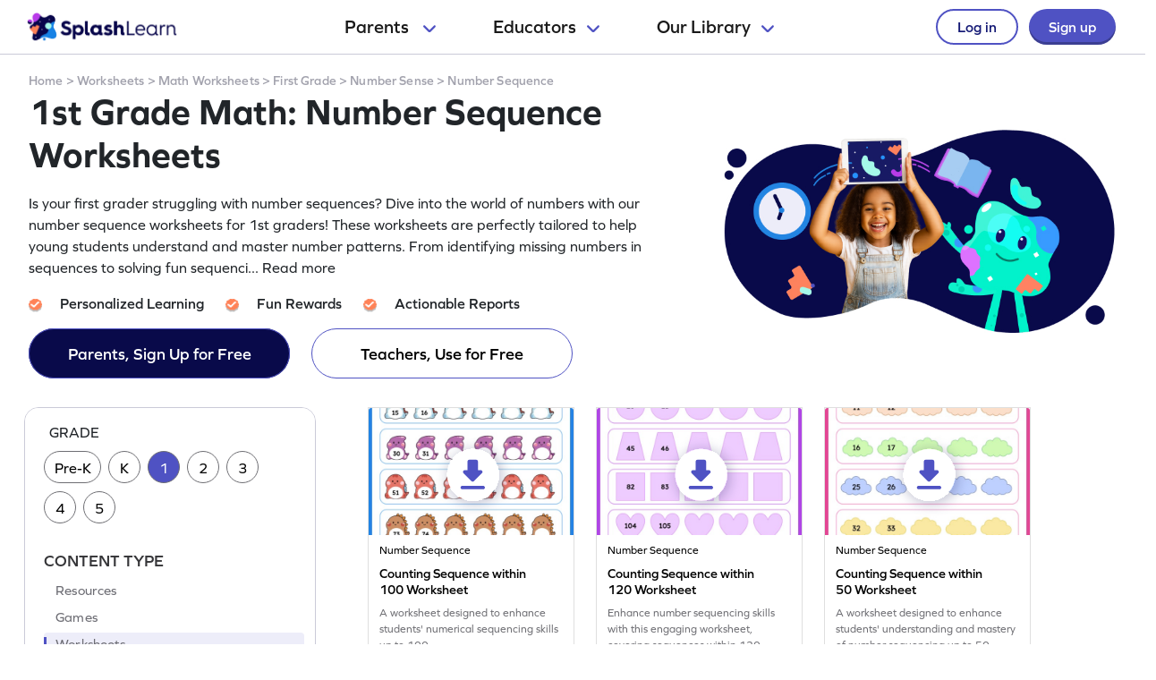

--- FILE ---
content_type: text/html
request_url: https://www.splashlearn.com/math/number-sequence-worksheets-for-1st-graders
body_size: 36284
content:

<!doctype html>
<html lang="en">
<head>
            <link rel="canonical" href="https://www.splashlearn.com/math/number-sequence-worksheets-for-1st-graders">
<meta charset="UTF-8">
<meta name="viewport" content="width=device-width, user-scalable=no, initial-scale=1.0, maximum-scale=1.0, minimum-scale=1.0">
<meta http-equiv="X-UA-Compatible" content="ie=edge">
    <link rel="alternate" hreflang="x-default" href="https://www.splashlearn.com/math/number-sequence-worksheets-for-1st-graders" />
    <link rel="alternate" hreflang="en-au" href="https://au.splashlearn.com/maths/number-sequence-worksheets-for-year-1" />
    <link rel="alternate" hreflang="en-us" href="https://www.splashlearn.com/math/number-sequence-worksheets-for-1st-graders" />
    <link rel="alternate" hreflang="en-gb" href="https://uk.splashlearn.com/maths/number-sequence-worksheets-for-year-2" />

<meta property="og:type" content="website" />
    <meta property="og:url" content="https://www.splashlearn.com/math/number-sequence-worksheets-for-1st-graders" />
    <meta property="og:title" content="1st Grade Math: Number Sequence Worksheets - Free &amp; Printable | SplashLearn" />
        <meta property="og:description" content="Explore our number sequence worksheets for 1st graders, covering counting, number ordering, and patterns. Perfect for building math skills. Download for free!" />
<meta property="og:image" content="https://cdn.splashmath.com/cms_assets/images/fb-twitter-logo-c3a172b17920ab4f99dc.jpg" />
<meta name="twitter:card" content="summary_large_image">
<meta name="twitter:site" content="@SplashLearn">
<meta name="twitter:title" content="1st Grade Math: Number Sequence Worksheets - Free &amp; Printable | SplashLearn" />
    <meta name="twitter:description" content="Explore our number sequence worksheets for 1st graders, covering counting, number ordering, and patterns. Perfect for building math skills. Download for free!">
<meta name="twitter:image:src" content="https://cdn.splashmath.com/cms_assets/images/fb-twitter-logo-c3a172b17920ab4f99dc.jpg" >
<meta name="twitter:app:name:ipad" content="SplashLearn - Pre-K to Grade 5 App">
<meta name="twitter:app:url:ipad" content="smunol://">
<meta name="twitter:app:id:ipad" content="672658828">


    <title>1st Grade Math: Number Sequence Worksheets - Free & Printable | SplashLearn</title>
        <meta content="Explore our number sequence worksheets for 1st graders, covering counting, number ordering, and patterns. Perfect for building math skills. Download for free!" name="description">

<link rel="preload" href="https://use.typekit.net/etw1ecj.css" as='style' onload="this.onload=null;this.rel='stylesheet'">
<noscript><link rel="stylesheet" href="https://use.typekit.net/etw1ecj.css"></noscript>
<link rel="stylesheet" defer href="https://cdn.splashmath.com/cms_assets/playable_collection-ec5c7403f0020c5728f3.css">
<script>
    function initialize(){
        SEO_PAGE.initialize({
            cookieScriptUrl: "/cookie_bar_script",
            trackCampaignUrl: "/guests/track_campaign",
            gaAccountId: "UA-22896793-2",
            gtmAccountId: "GTM-TZ8KPCX"
        });
    }
</script>
<script defer src="https://cdn.splashmath.com/cms_assets/playable_collection-f281cd7a91b691034315.js" onload="initialize()"></script>

    <script src="https://cdn.splashmath.com/assets/logged_out/header/header.js"></script>
</head>

<body class="seo-pages-check-for-unsuppoted-screen">
<div class="header-wrapper-v2">
    <div class="header-container-dweb">
        <a class="splashlearn-logo js-track-gtm-click" data-eventinfo="logo" data-eventname="clicked_navigation_logo"
            data-label="/" href="/" onclick="sendEventToGtm('clicked_navigation_logo', 'logo', '/')"><img
                alt="SplashLearn Logo" class="splashlearn-logo-img"
                src="https://cdn.splashmath.com/assets/home/v5/logo-a26c535e83d56f82115a35713fd8c41179a928c83b9cef3bac76e9dc28c27c02.png"></a>
        <div class="nav-items-wrapper-dweb" id="nav-items">
            <div class="nav-link-dweb" id="parents">
                <a id="link-parents" onclick="linkClickHandler(event, parents)">
                    Parents
                    <img alt="Chevron down" class="chevron-down"
                        src="https://cdn.splashmath.com/assets/home/v5/chevron-down-b79420fa977804bd61f4bf84f2e0fe100008b5b82b29b6d25493b63b6d6329de.svg">
                </a>
                <div class="nav-item-dropdown-layover">
                    <div class="nav-item-dropdown">
                        <div class="category-wrapper align-center divide-4 extra-padding-bottom">
                            <div class="category-type">
                                <div class="category-heading-wrapper">
                                    <img alt="graduation-cap-icon" class="icon"
                                        src="https://cdn.splashmath.com/assets/home/v5/graduation-cap-icon-3b600937e7d971b772c266139b40d06d1a1a2658bcdcd045b320cc673801bb73.svg">
                                    <div class="heading">Explore by Grade</div>
                                </div>
                                <div class="category-links"><a class="js-track-gtm-click"
                                        data-eventinfo="Preschool (Age 2-5)" data-eventname="clicked_navigation_parents"
                                        data-label="https://www.splashlearn.com/preschoolers"
                                        href="https://www.splashlearn.com/preschoolers"
                                        onclick="sendEventToGtm('clicked_navigation_parents', 'Preschool (Age 2-5)', 'https://www.splashlearn.com/preschoolers')">Preschool
                                        (Age 2-5)</a><a class="js-track-gtm-click" data-eventinfo="Kindergarten"
                                        data-eventname="clicked_navigation_parents"
                                        data-label="https://www.splashlearn.com/kindergarteners"
                                        href="https://www.splashlearn.com/kindergarteners"
                                        onclick="sendEventToGtm('clicked_navigation_parents', 'Kindergarten', 'https://www.splashlearn.com/kindergarteners')">Kindergarten</a><a
                                        class="js-track-gtm-click" data-eventinfo="Grade 1"
                                        data-eventname="clicked_navigation_parents"
                                        data-label="https://www.splashlearn.com/1st-graders"
                                        href="https://www.splashlearn.com/1st-graders"
                                        onclick="sendEventToGtm('clicked_navigation_parents', 'Grade 1', 'https://www.splashlearn.com/1st-graders')">Grade
                                        1</a><a class="js-track-gtm-click" data-eventinfo="Grade 2"
                                        data-eventname="clicked_navigation_parents"
                                        data-label="https://www.splashlearn.com/2nd-graders"
                                        href="https://www.splashlearn.com/2nd-graders"
                                        onclick="sendEventToGtm('clicked_navigation_parents', 'Grade 2', 'https://www.splashlearn.com/2nd-graders')">Grade
                                        2</a><a class="js-track-gtm-click" data-eventinfo="Grade 3"
                                        data-eventname="clicked_navigation_parents"
                                        data-label="https://www.splashlearn.com/3rd-graders"
                                        href="https://www.splashlearn.com/3rd-graders"
                                        onclick="sendEventToGtm('clicked_navigation_parents', 'Grade 3', 'https://www.splashlearn.com/3rd-graders')">Grade
                                        3</a><a class="js-track-gtm-click" data-eventinfo="Grade 4"
                                        data-eventname="clicked_navigation_parents"
                                        data-label="https://www.splashlearn.com/4th-graders"
                                        href="https://www.splashlearn.com/4th-graders"
                                        onclick="sendEventToGtm('clicked_navigation_parents', 'Grade 4', 'https://www.splashlearn.com/4th-graders')">Grade
                                        4</a><a class="js-track-gtm-click" data-eventinfo="Grade 5"
                                        data-eventname="clicked_navigation_parents"
                                        data-label="https://www.splashlearn.com/5th-graders"
                                        href="https://www.splashlearn.com/5th-graders"
                                        onclick="sendEventToGtm('clicked_navigation_parents', 'Grade 5', 'https://www.splashlearn.com/5th-graders')">Grade
                                        5</a>
                                </div>
                            </div>
                            <div class="category-type">
                                <div class="category-heading-wrapper">
                                    <img alt="book-icon" class="icon"
                                        src="https://cdn.splashmath.com/assets/home/v5/book-icon-611ae05ed0e72bf93e783ad94499d86237ca75d562f772b8c48db2298922b9e8.svg">
                                    <div class="heading">Explore by Subject</div>
                                </div>
                                <div class="category-links"><a class="js-track-gtm-click" data-eventinfo="Math Program"
                                        data-eventname="clicked_navigation_parents"
                                        data-label="https://www.splashlearn.com/math"
                                        href="https://www.splashlearn.com/math"
                                        onclick="sendEventToGtm('clicked_navigation_parents', 'Math Program', 'https://www.splashlearn.com/math')">Math
                                        Program</a><a class="js-track-gtm-click" data-eventinfo="English Program"
                                        data-eventname="clicked_navigation_parents"
                                        data-label="https://www.splashlearn.com/ela"
                                        href="https://www.splashlearn.com/ela"
                                        onclick="sendEventToGtm('clicked_navigation_parents', 'English Program', 'https://www.splashlearn.com/ela')">English
                                        Program</a>
                                </div>
                            </div>
                            <div class="category-type">
                                <div class="category-heading-wrapper">
                                    <img alt="multiple-stars-icon" class="icon"
                                        src="https://cdn.splashmath.com/assets/home/v5/multiple-stars-icon-a21c4c83b945a56e8ada51a5a197187d522da4c448fdb2da82ff7c6903971cec.svg">
                                    <div class="heading">More Programs</div>
                                </div>
                                <div class="category-links"><a class="js-track-gtm-click"
                                        data-eventinfo="Homeschool Program" data-eventname="clicked_navigation_parents"
                                        data-label="https://www.splashlearn.com/homeschool-program"
                                        href="https://www.splashlearn.com/homeschool-program"
                                        onclick="sendEventToGtm('clicked_navigation_parents', 'Homeschool Program', 'https://www.splashlearn.com/homeschool-program')">Homeschool
                                        Program</a><a class="js-track-gtm-click" data-eventinfo="Summer Program"
                                        data-eventname="clicked_navigation_parents"
                                        data-label="https://games.splashlearn.com/summer-games"
                                        href="https://games.splashlearn.com/summer-games"
                                        onclick="sendEventToGtm('clicked_navigation_parents', 'Summer Program', 'https://games.splashlearn.com/summer-games')">Summer
                                        Program</a><a class="js-track-gtm-click" data-eventinfo="Monthly Mash-up"
                                        data-eventname="clicked_navigation_parents"
                                        data-label="https://crmlp.splashlearn.com/live-class"
                                        href="https://crmlp.splashlearn.com/live-class"
                                        onclick="sendEventToGtm('clicked_navigation_parents', 'Monthly Mash-up', 'https://crmlp.splashlearn.com/live-class')">Monthly
                                        Mash-up</a>
                                </div>
                            </div>
                            <div class="category-type">
                                <div class="category-heading-wrapper">
                                    <img alt="link-chain-icon" class="icon"
                                        src="https://cdn.splashmath.com/assets/home/v5/link-chain-icon-48e8cae193ba7d00795ad6082b480c684a6d50f850ea19d06d5fb1aee478101d.svg">
                                    <div class="heading">Helpful Links</div>
                                </div>
                                <div class="category-links"><a class="js-track-gtm-click"
                                        data-eventinfo="Parenting Blog" data-eventname="clicked_navigation_parents"
                                        data-label="https://www.splashlearn.com/blog/parents-resources/"
                                        href="https://www.splashlearn.com/blog/parents-resources/"
                                        onclick="sendEventToGtm('clicked_navigation_parents', 'Parenting Blog', 'https://www.splashlearn.com/blog/parents-resources/')">Parenting
                                        Blog</a><a class="js-track-gtm-click" data-eventinfo="Success Stories"
                                        data-eventname="clicked_navigation_parents"
                                        data-label="https://www.splashlearn.com/success-stories#parent-cs"
                                        href="https://www.splashlearn.com/success-stories#parent-cs"
                                        onclick="sendEventToGtm('clicked_navigation_parents', 'Success Stories', 'https://www.splashlearn.com/success-stories#parent-cs')">Success
                                        Stories</a><a class="js-track-gtm-click" data-eventinfo="Support"
                                        data-eventname="clicked_navigation_parents"
                                        data-label="https://support.splashlearn.com/hc/en-us"
                                        href="https://support.splashlearn.com/hc/en-us"
                                        onclick="sendEventToGtm('clicked_navigation_parents', 'Support', 'https://support.splashlearn.com/hc/en-us')">Support</a><a
                                        class="js-track-gtm-click" data-eventinfo="Gifting"
                                        data-eventname="clicked_navigation_parents"
                                        data-label="https://crmlp.splashlearn.com/gift"
                                        href="https://crmlp.splashlearn.com/gift"
                                        onclick="sendEventToGtm('clicked_navigation_parents', 'Gifting', 'https://crmlp.splashlearn.com/gift')">Gifting</a>
                                </div>
                            </div>
                            <div class="footer-section">
                                <div class="text">Also available on<img alt="" class="icon"
                                        src="https://cdn.splashmath.com/assets/home/v5/apple-logo-e89e10719ec6dbd376d76bda9d338e4999b686f4ba1a72f0557f2291d9e8412e.svg"><img
                                        alt="" class="icon"
                                        src="https://cdn.splashmath.com/assets/home/v5/google-play-logo-ab5922bba355bacb9276745391696e22bf7d6244ecd457d9e71b1415d912ea6f.svg">
                                </div>
                                <div class="download-btns">
                                    <a class="js-track-gtm-click" data-eventinfo="app_store_icon"
                                        data-eventname="clicked_navigation_parents"
                                        data-label="https://apps.apple.com/us/app/splashlearn-kids-learning-app/id672658828"
                                        href="https://apps.apple.com/us/app/splashlearn-kids-learning-app/id672658828"
                                        onclick="sendEventToGtm('clicked_navigation_parents', 'app_store_icon', 'https://apps.apple.com/us/app/splashlearn-kids-learning-app/id672658828')"><img
                                            alt="app store" class="icon"
                                            src="https://cdn.splashmath.com/assets/home/v5/app-store-c8389de3b839f3bb3ba31f619e6600121ec8e816ae1df8b35ff09dac458d9e79.svg">
                                    </a>
                                    <a class="js-track-gtm-click" data-eventinfo="google_play_icon"
                                        data-eventname="clicked_navigation_parents"
                                        data-label="https://play.google.com/store/apps/details?id=com.splash.kids.education.learning.games.free.multiplication.reading.math.grade.app.splashmath&hl=en&gl=US"
                                        href="https://play.google.com/store/apps/details?id=com.splash.kids.education.learning.games.free.multiplication.reading.math.grade.app.splashmath&hl=en&gl=US"
                                        onclick="sendEventToGtm('clicked_navigation_parents', 'google_play_icon', 'https://play.google.com/store/apps/details?id=com.splash.kids.education.learning.games.free.multiplication.reading.math.grade.app.splashmath&hl=en&gl=US')"><img
                                            alt="play store" class="icon"
                                            src="https://cdn.splashmath.com/assets/home/v5/play-store-bd264b12b37c7969554a2e3ebfbe5d58b21d72fab71ff42bf24b33dd704c6043.svg">
                                    </a>
                                </div>
                            </div>
                        </div>
                    </div>
                </div>
            </div>
            <div class="nav-link-dweb" id="educators">
                <a id="link-educators" onclick="linkClickHandler(event, educators)">Educators<img alt="Chevron down"
                        class="chevron-down"
                        src="https://cdn.splashmath.com/assets/home/v5/chevron-down-b79420fa977804bd61f4bf84f2e0fe100008b5b82b29b6d25493b63b6d6329de.svg"></a>
                <div class="nav-item-dropdown-layover">
                    <div class="nav-item-dropdown">
                        <div class="category-wrapper align-center divide-4">
                            <div class="category-type">
                                <div class="category-heading-wrapper">
                                    <img alt="graduation-cap-icon" class="icon"
                                        src="https://cdn.splashmath.com/assets/home/v5/graduation-cap-icon-3b600937e7d971b772c266139b40d06d1a1a2658bcdcd045b320cc673801bb73.svg">
                                    <div class="heading">Teach with us</div>
                                </div>
                                <div class="category-links"><a class="js-track-gtm-click" data-eventinfo="For Teachers"
                                        data-eventname="clicked_navigation_educators"
                                        data-label="https://www.splashlearn.com/features/teachers"
                                        href="https://www.splashlearn.com/features/teachers"
                                        onclick="sendEventToGtm('clicked_navigation_educators', 'For Teachers', 'https://www.splashlearn.com/features/teachers')">For Teachers</a><a
                                        class="js-track-gtm-click" data-eventinfo="For Schools and Districts"
                                        data-eventname="clicked_navigation_educators"
                                        data-label="https://www.splashlearn.com/administrators"
                                        href="https://www.splashlearn.com/administrators"
                                        onclick="sendEventToGtm('clicked_navigation_educators', 'For Schools and Districts', 'https://www.splashlearn.com/administrators')">For Schools and Districts
                                        </a><a class="js-track-gtm-click" data-eventinfo="Data Protection Addendum"
                                        data-eventname="clicked_navigation_educators"
                                        data-label="https://www.splashlearn.com/administrators/data-privacy-agreements"
                                        href="https://www.splashlearn.com/administrators/data-privacy-agreements"
                                        onclick="sendEventToGtm('clicked_navigation_educators', 'Data Protection Addendum', 'https://www.splashlearn.com/administrators/data-privacy-agreements')">Data Protection Addendum
                                        </a>
                                </div>
                            </div>
                            <div class="category-type">
                                <div class="category-heading-wrapper">
                                    <img alt="book-icon" class="icon"
                                        src="https://cdn.splashmath.com/assets/home/v5/book-icon-611ae05ed0e72bf93e783ad94499d86237ca75d562f772b8c48db2298922b9e8.svg">
                                    <div class="heading">Impact</div>
                                </div>
                                <div class="category-links"><a class="js-track-gtm-click" data-eventinfo="Success Stories"
                                        data-eventname="clicked_navigation_educators"
                                        data-label="https://www.splashlearn.com/success-stories"
                                        href="https://www.splashlearn.com/success-stories"
                                        onclick="sendEventToGtm('clicked_navigation_educators', 'Success Stories', 'https://www.splashlearn.com/success-stories')">Success Stories
                                        </a>
                                </div>
                            </div>
                            <div class="category-type">
                                <div class="category-heading-wrapper">
                                    <img alt="multiple-stars-icon" class="icon"
                                        src="https://cdn.splashmath.com/assets/home/v5/multiple-stars-icon-a21c4c83b945a56e8ada51a5a197187d522da4c448fdb2da82ff7c6903971cec.svg">
                                    <div class="heading">Resources</div>
                                </div>
                                <div class="category-links">
                                    <a class="js-track-gtm-click" data-eventinfo="Lesson Plans"
                                        data-eventname="clicked_navigation_educators"
                                        data-label="https://www.splashlearn.com/lesson-plans"
                                        href="https://www.splashlearn.com/lesson-plans"
                                        onclick="sendEventToGtm('clicked_navigation_educators', 'Lesson Plans', 'https://www.splashlearn.com/lesson-plans')">Lesson Plans
                                    </a>
                                    <a class="js-track-gtm-click" data-eventinfo="Classroom Tools"
                                        data-eventname="clicked_navigation_educators"
                                        data-label="https://www.splashlearn.com/tools/"
                                        href="https://www.splashlearn.com/tools/"
                                        onclick="sendEventToGtm('clicked_navigation_educators', 'Classroom Tools', 'https://www.splashlearn.com/tools/')">Classroom Tools
                                    </a>
                                    <a class="js-track-gtm-click" data-eventinfo="Teacher Blog"
                                        data-eventname="clicked_navigation_educators"
                                        data-label="https://www.splashlearn.com/blog/teaching-resources/"
                                        href="https://www.splashlearn.com/blog/teaching-resources/"
                                        onclick="sendEventToGtm('clicked_navigation_educators', 'Teacher Blog', 'https://www.splashlearn.com/blog/teaching-resources/')">
                                        Teacher Blog
                                    </a>
                                    <a class="js-track-gtm-click" data-eventinfo="Help & Support"
                                        data-eventname="clicked_navigation_educators"
                                        data-label="https://support.splashlearn.com/hc/en-us"
                                        href="https://support.splashlearn.com/hc/en-us"
                                        onclick="sendEventToGtm('clicked_navigation_educators', 'Help & Support', 'https://support.splashlearn.com/hc/en-us')">
                                        Help & Support
                                    </a>
                                </div>
                            </div>
                            <div class="category-type">
                                <div class="category-heading-wrapper">
                                    <img alt="link-chain-icon" class="icon"
                                        src="https://cdn.splashmath.com/assets/home/v5/link-chain-icon-48e8cae193ba7d00795ad6082b480c684a6d50f850ea19d06d5fb1aee478101d.svg">
                                    <div class="heading">More Programs</div>
                                </div>
                                <div class="category-links">
                                    <a class="js-track-gtm-click" data-eventinfo="SpringBoard"
                                        data-eventname="clicked_navigation_educators"
                                        data-label="https://www.splashlearn.com/springboard/teachers"
                                        href="https://www.splashlearn.com/springboard/teachers"
                                        onclick="sendEventToGtm('clicked_navigation_educators', 'SpringBoard', 'https://www.splashlearn.com/springboard/teachers')">
                                        SpringBoard
                                    </a>
                                    <a
                                        class="js-track-gtm-click" data-eventinfo="Summer Learning"
                                        data-eventname="clicked_navigation_educators"
                                        data-label="https://games.splashlearn.com/summer-games"
                                        href="https://games.splashlearn.com/summer-games"
                                        onclick="sendEventToGtm('clicked_navigation_educators', 'Summer Learning', 'https://games.splashlearn.com/summer-games')">Summer Learning</a>
                                </div>
                            </div>
                        </div>
                    </div>
                </div>
            </div>
            <div class="nav-link-dweb" id="library">
                <a id="link-library" onclick="linkClickHandler(event, library)">Our
                    Library<img alt="Chevron down" class="chevron-down"
                        src="https://cdn.splashmath.com/assets/home/v5/chevron-down-b79420fa977804bd61f4bf84f2e0fe100008b5b82b29b6d25493b63b6d6329de.svg"></a>
                <div class="nav-item-dropdown-layover">
                    <div class="nav-item-dropdown">
                        <div class="inner-dropdown-nav">
                            <div class="inner-nav-item active" id="inner-nav-element-All"
                                style="color: rgb(79, 82, 195); background: rgb(255, 255, 255); padding: 10px 12px 10px 24px; border-radius: 8px 0px 0px 8px;">
                                All
                                <div class="inner-nav-item-content" style="display: block;">
                                    <div class="category-wrapper divide-3">
                                        <div class="category-type">
                                            <div class="category-heading-wrapper">
                                                <img alt="graduation-cap-icon" class="icon"
                                                    src="https://cdn.splashmath.com/assets/home/v5/graduation-cap-icon-3b600937e7d971b772c266139b40d06d1a1a2658bcdcd045b320cc673801bb73.svg">
                                                <div class="heading">By Grade</div>
                                            </div>
                                            <div class="category-links"><a class="js-track-gtm-click"
                                                    data-eventinfo="Preschool"
                                                    data-eventname="clicked_navigation_library"
                                                    data-label="https://www.splashlearn.com/preschoolers"
                                                    href="https://www.splashlearn.com/preschoolers"
                                                    onclick="sendEventToGtm('clicked_navigation_library', 'Preschool', 'https://www.splashlearn.com/preschoolers')">Preschool</a><a
                                                    class="js-track-gtm-click" data-eventinfo="Kindergarten"
                                                    data-eventname="clicked_navigation_library"
                                                    data-label="https://www.splashlearn.com/kindergarteners"
                                                    href="https://www.splashlearn.com/kindergarteners"
                                                    onclick="sendEventToGtm('clicked_navigation_library', 'Kindergarten', 'https://www.splashlearn.com/kindergarteners')">Kindergarten</a><a
                                                    class="js-track-gtm-click" data-eventinfo="Grade 1"
                                                    data-eventname="clicked_navigation_library"
                                                    data-label="https://www.splashlearn.com/1st-graders"
                                                    href="https://www.splashlearn.com/1st-graders"
                                                    onclick="sendEventToGtm('clicked_navigation_library', 'Grade 1', 'https://www.splashlearn.com/1st-graders')">Grade
                                                    1</a><a class="js-track-gtm-click" data-eventinfo="Grade 2"
                                                    data-eventname="clicked_navigation_library"
                                                    data-label="https://www.splashlearn.com/2nd-graders"
                                                    href="https://www.splashlearn.com/2nd-graders"
                                                    onclick="sendEventToGtm('clicked_navigation_library', 'Grade 2', 'https://www.splashlearn.com/2nd-graders')">Grade
                                                    2</a><a class="js-track-gtm-click" data-eventinfo="Grade 3"
                                                    data-eventname="clicked_navigation_library"
                                                    data-label="https://www.splashlearn.com/3rd-graders"
                                                    href="https://www.splashlearn.com/3rd-graders"
                                                    onclick="sendEventToGtm('clicked_navigation_library', 'Grade 3', 'https://www.splashlearn.com/3rd-graders')">Grade
                                                    3</a><a class="js-track-gtm-click" data-eventinfo="Grade 4"
                                                    data-eventname="clicked_navigation_library"
                                                    data-label="https://www.splashlearn.com/4th-graders"
                                                    href="https://www.splashlearn.com/4th-graders"
                                                    onclick="sendEventToGtm('clicked_navigation_library', 'Grade 4', 'https://www.splashlearn.com/4th-graders')">Grade
                                                    4</a><a class="js-track-gtm-click" data-eventinfo="Grade 5"
                                                    data-eventname="clicked_navigation_library"
                                                    data-label="https://www.splashlearn.com/5th-graders"
                                                    href="https://www.splashlearn.com/5th-graders"
                                                    onclick="sendEventToGtm('clicked_navigation_library', 'Grade 5', 'https://www.splashlearn.com/5th-graders')">Grade
                                                    5</a>
                                            </div>
                                        </div>
                                        <div class="category-type">
                                            <div class="category-heading-wrapper">
                                                <img alt="book-icon" class="icon"
                                                    src="https://cdn.splashmath.com/assets/home/v5/book-icon-611ae05ed0e72bf93e783ad94499d86237ca75d562f772b8c48db2298922b9e8.svg">
                                                <div class="heading">By Subject</div>
                                            </div>
                                            <div class="category-links"><a class="js-track-gtm-click"
                                                    data-eventinfo="Math" data-eventname="clicked_navigation_library"
                                                    data-label="https://www.splashlearn.com/math"
                                                    href="https://www.splashlearn.com/math"
                                                    onclick="sendEventToGtm('clicked_navigation_library', 'Math', 'https://www.splashlearn.com/math')">Math</a><a
                                                    class="js-track-gtm-click" data-eventinfo="English"
                                                    data-eventname="clicked_navigation_library"
                                                    data-label="https://www.splashlearn.com/ela"
                                                    href="https://www.splashlearn.com/ela"
                                                    onclick="sendEventToGtm('clicked_navigation_library', 'English', 'https://www.splashlearn.com/ela')">English</a>
                                            </div>
                                        </div>
                                        <div class="category-type">
                                            <div class="category-heading-wrapper">
                                                <img alt="target-icon" class="icon"
                                                    src="https://cdn.splashmath.com/assets/home/v5/target-icon-9e6c331db666b3fffc5f03a391ca0306d527bbf14ce1c71339bd63e9793baded.svg">
                                                <div class="heading">By Topic</div>
                                            </div>
                                            <div class="category-links"><a class="js-track-gtm-click"
                                                    data-eventinfo="Counting"
                                                    data-eventname="clicked_navigation_library"
                                                    data-label="https://www.splashlearn.com/math/counting"
                                                    href="https://www.splashlearn.com/math/counting"
                                                    onclick="sendEventToGtm('clicked_navigation_library', 'Counting', 'https://www.splashlearn.com/math/counting')">Counting</a><a
                                                    class="js-track-gtm-click" data-eventinfo="Addition"
                                                    data-eventname="clicked_navigation_library"
                                                    data-label="https://www.splashlearn.com/math/addition"
                                                    href="https://www.splashlearn.com/math/addition"
                                                    onclick="sendEventToGtm('clicked_navigation_library', 'Addition', 'https://www.splashlearn.com/math/addition')">Addition</a><a
                                                    class="js-track-gtm-click" data-eventinfo="Subtraction"
                                                    data-eventname="clicked_navigation_library"
                                                    data-label="https://www.splashlearn.com/math/subtraction"
                                                    href="https://www.splashlearn.com/math/subtraction"
                                                    onclick="sendEventToGtm('clicked_navigation_library', 'Subtraction', 'https://www.splashlearn.com/math/subtraction')">Subtraction</a><a
                                                    class="js-track-gtm-click" data-eventinfo="Multiplication"
                                                    data-eventname="clicked_navigation_library"
                                                    data-label="https://www.splashlearn.com/math/multiplication"
                                                    href="https://www.splashlearn.com/math/multiplication"
                                                    onclick="sendEventToGtm('clicked_navigation_library', 'Multiplication', 'https://www.splashlearn.com/math/multiplication')">Multiplication</a><a
                                                    class="js-track-gtm-click" data-eventinfo="Phonics"
                                                    data-eventname="clicked_navigation_library"
                                                    data-label="https://www.splashlearn.com/ela/phonics"
                                                    href="https://www.splashlearn.com/ela/phonics"
                                                    onclick="sendEventToGtm('clicked_navigation_library', 'Phonics', 'https://www.splashlearn.com/ela/phonics')">Phonics</a><a
                                                    class="js-track-gtm-click" data-eventinfo="Alphabet"
                                                    data-eventname="clicked_navigation_library"
                                                    data-label="https://www.splashlearn.com/ela/alphabet"
                                                    href="https://www.splashlearn.com/ela/alphabet"
                                                    onclick="sendEventToGtm('clicked_navigation_library', 'Alphabet', 'https://www.splashlearn.com/ela/alphabet')">Alphabet</a><a
                                                    class="js-track-gtm-click" data-eventinfo="Vowels"
                                                    data-eventname="clicked_navigation_library"
                                                    data-label="https://www.splashlearn.com/ela/vowels"
                                                    href="https://www.splashlearn.com/ela/vowels"
                                                    onclick="sendEventToGtm('clicked_navigation_library', 'Vowels', 'https://www.splashlearn.com/ela/vowels')">Vowels</a>
                                            </div>
                                        </div>
                                        <div class="fixed-right-wrapper">
                                            <img alt="light blue curve" class="image-curve"
                                                src="https://cdn.splashmath.com/assets/home/v5/light-blue-curve-15854a9a2ac7fe6df5f5e724dc3feb0782de04932b53099f90e19703a74be39f.svg">
                                            <div class="text-image-wrapper">
                                                <img alt="library-all" class="image-wrapper"
                                                    src="https://cdn.splashmath.com/assets/logged_out/header/library-all.png">
                                                <div class="main-title">One stop for learning fun!</div>
                                                <div class="subtitle">Games, activities, lessons - it's all here!
                                                </div>
                                                <a class="cta-wrapper js-track-gtm-click" data-eventinfo="Explore All"
                                                    data-eventname="clicked_navigation_library"
                                                    data-label="https://www.splashlearn.com/resources"
                                                    href="https://www.splashlearn.com/resources"
                                                    onclick="sendEventToGtm('clicked_navigation_library', 'Explore All', 'https://www.splashlearn.com/resources')">
                                                    Explore All
                                                    <svg fill="none" height="18" viewbox="0 0 18 18" width="18"
                                                        xmlns="http://www.w3.org/2000/svg">
                                                        <path d="M2 9H15" stroke="#4F52C3" stroke-linecap="round"
                                                            stroke-linejoin="round" stroke-width="2"></path>
                                                        <path d="M10 15L16 8.99999L10 3" stroke="#4F52C3"
                                                            stroke-linecap="round" stroke-linejoin="round"
                                                            stroke-width="2"></path>
                                                    </svg>
                                                </a>
                                            </div>
                                        </div>
                                    </div>
                                </div>
                            </div>
                            <div class="inner-nav-item" id="inner-nav-element-Games">
                                Games
                                <div class="inner-nav-item-content">
                                    <div class="category-wrapper divide-3">
                                        <div class="category-type">
                                            <div class="category-heading-wrapper">
                                                <img alt="graduation-cap-icon" class="icon"
                                                    src="https://cdn.splashmath.com/assets/home/v5/graduation-cap-icon-3b600937e7d971b772c266139b40d06d1a1a2658bcdcd045b320cc673801bb73.svg">
                                                <div class="heading">By Grade</div>
                                            </div>
                                            <div class="category-links"><a class="js-track-gtm-click"
                                                    data-eventinfo="Preschool Games"
                                                    data-eventname="clicked_navigation_library"
                                                    data-label="https://www.splashlearn.com/games-for-preschoolers"
                                                    href="https://www.splashlearn.com/games-for-preschoolers"
                                                    onclick="sendEventToGtm('clicked_navigation_library', 'Preschool Games', 'https://www.splashlearn.com/games-for-preschoolers')">Preschool
                                                    Games</a><a class="js-track-gtm-click"
                                                    data-eventinfo="Kindergarten Games"
                                                    data-eventname="clicked_navigation_library"
                                                    data-label="https://www.splashlearn.com/games-for-kindergarteners"
                                                    href="https://www.splashlearn.com/games-for-kindergarteners"
                                                    onclick="sendEventToGtm('clicked_navigation_library', 'Kindergarten Games', 'https://www.splashlearn.com/games-for-kindergarteners')">Kindergarten
                                                    Games</a><a class="js-track-gtm-click"
                                                    data-eventinfo="Grade 1 Games"
                                                    data-eventname="clicked_navigation_library"
                                                    data-label="https://www.splashlearn.com/games-for-1st-graders"
                                                    href="https://www.splashlearn.com/games-for-1st-graders"
                                                    onclick="sendEventToGtm('clicked_navigation_library', 'Grade 1 Games', 'https://www.splashlearn.com/games-for-1st-graders')">Grade
                                                    1 Games</a><a class="js-track-gtm-click"
                                                    data-eventinfo="Grade 2 Games"
                                                    data-eventname="clicked_navigation_library"
                                                    data-label="https://www.splashlearn.com/games-for-2nd-graders"
                                                    href="https://www.splashlearn.com/games-for-2nd-graders"
                                                    onclick="sendEventToGtm('clicked_navigation_library', 'Grade 2 Games', 'https://www.splashlearn.com/games-for-2nd-graders')">Grade
                                                    2 Games</a><a class="js-track-gtm-click"
                                                    data-eventinfo="Grade 3 Games"
                                                    data-eventname="clicked_navigation_library"
                                                    data-label="https://www.splashlearn.com/games-for-3rd-graders"
                                                    href="https://www.splashlearn.com/games-for-3rd-graders"
                                                    onclick="sendEventToGtm('clicked_navigation_library', 'Grade 3 Games', 'https://www.splashlearn.com/games-for-3rd-graders')">Grade
                                                    3 Games</a><a class="js-track-gtm-click"
                                                    data-eventinfo="Grade 4 Games"
                                                    data-eventname="clicked_navigation_library"
                                                    data-label="https://www.splashlearn.com/games-for-4th-graders"
                                                    href="https://www.splashlearn.com/games-for-4th-graders"
                                                    onclick="sendEventToGtm('clicked_navigation_library', 'Grade 4 Games', 'https://www.splashlearn.com/games-for-4th-graders')">Grade
                                                    4 Games</a><a class="js-track-gtm-click"
                                                    data-eventinfo="Grade 5 Games"
                                                    data-eventname="clicked_navigation_library"
                                                    data-label="https://www.splashlearn.com/games-for-5th-graders"
                                                    href="https://www.splashlearn.com/games-for-5th-graders"
                                                    onclick="sendEventToGtm('clicked_navigation_library', 'Grade 5 Games', 'https://www.splashlearn.com/games-for-5th-graders')">Grade
                                                    5 Games</a>
                                            </div>
                                        </div>
                                        <div class="category-type">
                                            <div class="category-heading-wrapper">
                                                <img alt="book-icon" class="icon"
                                                    src="https://cdn.splashmath.com/assets/home/v5/book-icon-611ae05ed0e72bf93e783ad94499d86237ca75d562f772b8c48db2298922b9e8.svg">
                                                <div class="heading">By Subject</div>
                                            </div>
                                            <div class="category-links"><a class="js-track-gtm-click"
                                                    data-eventinfo="Math Games"
                                                    data-eventname="clicked_navigation_library"
                                                    data-label="https://www.splashlearn.com/math-games"
                                                    href="https://www.splashlearn.com/math-games"
                                                    onclick="sendEventToGtm('clicked_navigation_library', 'Math Games', 'https://www.splashlearn.com/math-games')">Math
                                                    Games</a><a class="js-track-gtm-click"
                                                    data-eventinfo="Reading Games"
                                                    data-eventname="clicked_navigation_library"
                                                    data-label="https://www.splashlearn.com/ela/reading-games"
                                                    href="https://www.splashlearn.com/ela/reading-games"
                                                    onclick="sendEventToGtm('clicked_navigation_library', 'Reading Games', 'https://www.splashlearn.com/ela/reading-games')">Reading
                                                    Games</a><a class="js-track-gtm-click"
                                                    data-eventinfo="Art and Creativity Games"
                                                    data-eventname="clicked_navigation_library"
                                                    data-label="https://www.splashlearn.com/games/art-creativity"
                                                    href="https://www.splashlearn.com/games/art-creativity"
                                                    onclick="sendEventToGtm('clicked_navigation_library', 'Art and Creativity Games', 'https://www.splashlearn.com/games/art-creativity')">Art
                                                    and Creativity Games</a><a class="js-track-gtm-click"
                                                    data-eventinfo="General Knowledge Games"
                                                    data-eventname="clicked_navigation_library"
                                                    data-label="https://www.splashlearn.com/games/general-knowledge"
                                                    href="https://www.splashlearn.com/games/general-knowledge"
                                                    onclick="sendEventToGtm('clicked_navigation_library', 'General Knowledge Games', 'https://www.splashlearn.com/games/general-knowledge')">General
                                                    Knowledge Games</a><a class="js-track-gtm-click"
                                                    data-eventinfo="Logic & Thinking Games"
                                                    data-eventname="clicked_navigation_library"
                                                    data-label="https://www.splashlearn.com/games/logic-thinking"
                                                    href="https://www.splashlearn.com/games/logic-thinking"
                                                    onclick="sendEventToGtm('clicked_navigation_library', 'Logic & Thinking Games', 'https://www.splashlearn.com/games/logic-thinking')">Logic
                                                    & Thinking Games</a><a class="js-track-gtm-click"
                                                    data-eventinfo="Multiplayer Games"
                                                    data-eventname="clicked_navigation_library"
                                                    data-label="https://www.splashlearn.com/games/multiplayer"
                                                    href="https://www.splashlearn.com/games/multiplayer"
                                                    onclick="sendEventToGtm('clicked_navigation_library', 'Multiplayer Games', 'https://www.splashlearn.com/games/multiplayer')">Multiplayer
                                                    Games</a><a class="js-track-gtm-click"
                                                    data-eventinfo="Motor Skills Games"
                                                    data-eventname="clicked_navigation_library"
                                                    data-label="https://www.splashlearn.com/games/motor-skills"
                                                    href="https://www.splashlearn.com/games/motor-skills"
                                                    onclick="sendEventToGtm('clicked_navigation_library', 'Motor Skills Games', 'https://www.splashlearn.com/games/motor-skills')">Motor
                                                    Skills Games</a>
                                            </div>
                                        </div>
                                        <div class="category-type">
                                            <div class="category-heading-wrapper">
                                                <img alt="target-icon" class="icon"
                                                    src="https://cdn.splashmath.com/assets/home/v5/target-icon-9e6c331db666b3fffc5f03a391ca0306d527bbf14ce1c71339bd63e9793baded.svg">
                                                <div class="heading">By Topic</div>
                                            </div>
                                            <div class="category-links"><a class="js-track-gtm-click"
                                                    data-eventinfo="Counting Games"
                                                    data-eventname="clicked_navigation_library"
                                                    data-label="https://www.splashlearn.com/math/counting-games"
                                                    href="https://www.splashlearn.com/math/counting-games"
                                                    onclick="sendEventToGtm('clicked_navigation_library', 'Counting Games', 'https://www.splashlearn.com/math/counting-games')">Counting
                                                    Games</a><a class="js-track-gtm-click"
                                                    data-eventinfo="Addition Games"
                                                    data-eventname="clicked_navigation_library"
                                                    data-label="https://www.splashlearn.com/math/addition-games"
                                                    href="https://www.splashlearn.com/math/addition-games"
                                                    onclick="sendEventToGtm('clicked_navigation_library', 'Addition Games', 'https://www.splashlearn.com/math/addition-games')">Addition
                                                    Games</a><a class="js-track-gtm-click"
                                                    data-eventinfo="Subtraction Games"
                                                    data-eventname="clicked_navigation_library"
                                                    data-label="https://www.splashlearn.com/math/subtraction-games"
                                                    href="https://www.splashlearn.com/math/subtraction-games"
                                                    onclick="sendEventToGtm('clicked_navigation_library', 'Subtraction Games', 'https://www.splashlearn.com/math/subtraction-games')">Subtraction
                                                    Games</a><a class="js-track-gtm-click"
                                                    data-eventinfo="Multiplication Games"
                                                    data-eventname="clicked_navigation_library"
                                                    data-label="https://www.splashlearn.com/math/multiplication-games"
                                                    href="https://www.splashlearn.com/math/multiplication-games"
                                                    onclick="sendEventToGtm('clicked_navigation_library', 'Multiplication Games', 'https://www.splashlearn.com/math/multiplication-games')">Multiplication
                                                    Games</a><a class="js-track-gtm-click"
                                                    data-eventinfo="Phonics Games"
                                                    data-eventname="clicked_navigation_library"
                                                    data-label="https://www.splashlearn.com/ela/phonics-games"
                                                    href="https://www.splashlearn.com/ela/phonics-games"
                                                    onclick="sendEventToGtm('clicked_navigation_library', 'Phonics Games', 'https://www.splashlearn.com/ela/phonics-games')">Phonics
                                                    Games</a><a class="js-track-gtm-click"
                                                    data-eventinfo="Sight Words Games"
                                                    data-eventname="clicked_navigation_library"
                                                    data-label="https://www.splashlearn.com/ela/sight-words-games"
                                                    href="https://www.splashlearn.com/ela/sight-words-games"
                                                    onclick="sendEventToGtm('clicked_navigation_library', 'Sight Words Games', 'https://www.splashlearn.com/ela/sight-words-games')">Sight
                                                    Words Games</a><a class="js-track-gtm-click"
                                                    data-eventinfo="Alphabet Games"
                                                    data-eventname="clicked_navigation_library"
                                                    data-label="https://www.splashlearn.com/ela/alphabet-games"
                                                    href="https://www.splashlearn.com/ela/alphabet-games"
                                                    onclick="sendEventToGtm('clicked_navigation_library', 'Alphabet Games', 'https://www.splashlearn.com/ela/alphabet-games')">Alphabet
                                                    Games</a>
                                            </div>
                                        </div>
                                        <div class="fixed-right-wrapper">
                                            <img alt="light blue curve" class="image-curve"
                                                src="https://cdn.splashmath.com/assets/home/v5/light-blue-curve-15854a9a2ac7fe6df5f5e724dc3feb0782de04932b53099f90e19703a74be39f.svg">
                                            <div class="text-image-wrapper">
                                                <img alt="library-games" class="image-wrapper"
                                                    src="https://cdn.splashmath.com/assets/logged_out/header/library-games.png">
                                                <div class="main-title">Learning so good, it feels like play!</div>
                                                <div class="subtitle">Explore hundreds of fun games that teach!
                                                </div>
                                                <a class="cta-wrapper js-track-gtm-click" data-eventinfo="Dive In"
                                                    data-eventname="clicked_navigation_library"
                                                    data-label="https://www.splashlearn.com/games"
                                                    href="https://www.splashlearn.com/games"
                                                    onclick="sendEventToGtm('clicked_navigation_library', 'Dive In', 'https://www.splashlearn.com/games')">
                                                    Dive
                                                    In
                                                    <svg fill="none" height="18" viewbox="0 0 18 18" width="18"
                                                        xmlns="http://www.w3.org/2000/svg">
                                                        <path d="M2 9H15" stroke="#4F52C3" stroke-linecap="round"
                                                            stroke-linejoin="round" stroke-width="2"></path>
                                                        <path d="M10 15L16 8.99999L10 3" stroke="#4F52C3"
                                                            stroke-linecap="round" stroke-linejoin="round"
                                                            stroke-width="2"></path>
                                                    </svg>
                                                </a>
                                            </div>
                                        </div>
                                    </div>
                                </div>
                            </div>
                            <div class="inner-nav-item" id="inner-nav-element-Worksheets">
                                Worksheets
                                <div class="inner-nav-item-content">
                                    <div class="category-wrapper divide-3">
                                        <div class="category-type">
                                            <div class="category-heading-wrapper">
                                                <img alt="graduation-cap-icon" class="icon"
                                                    src="https://cdn.splashmath.com/assets/home/v5/graduation-cap-icon-3b600937e7d971b772c266139b40d06d1a1a2658bcdcd045b320cc673801bb73.svg">
                                                <div class="heading">By Grade</div>
                                            </div>
                                            <div class="category-links"><a class="js-track-gtm-click"
                                                    data-eventinfo="Preschool Worksheets"
                                                    data-eventname="clicked_navigation_library"
                                                    data-label="https://www.splashlearn.com/worksheets-for-preschoolers"
                                                    href="https://www.splashlearn.com/worksheets-for-preschoolers"
                                                    onclick="sendEventToGtm('clicked_navigation_library', 'Preschool Worksheets', 'https://www.splashlearn.com/worksheets-for-preschoolers')">Preschool
                                                    Worksheets</a><a class="js-track-gtm-click"
                                                    data-eventinfo="Kindergarten Worksheets"
                                                    data-eventname="clicked_navigation_library"
                                                    data-label="https://www.splashlearn.com/worksheets-for-kindergarteners"
                                                    href="https://www.splashlearn.com/worksheets-for-kindergarteners"
                                                    onclick="sendEventToGtm('clicked_navigation_library', 'Kindergarten Worksheets', 'https://www.splashlearn.com/worksheets-for-kindergarteners')">Kindergarten
                                                    Worksheets</a><a class="js-track-gtm-click"
                                                    data-eventinfo="Grade 1 Worksheets"
                                                    data-eventname="clicked_navigation_library"
                                                    data-label="https://www.splashlearn.com/worksheets-for-1st-graders"
                                                    href="https://www.splashlearn.com/worksheets-for-1st-graders"
                                                    onclick="sendEventToGtm('clicked_navigation_library', 'Grade 1 Worksheets', 'https://www.splashlearn.com/worksheets-for-1st-graders')">Grade
                                                    1 Worksheets</a><a class="js-track-gtm-click"
                                                    data-eventinfo="Grade 2 Worksheets"
                                                    data-eventname="clicked_navigation_library"
                                                    data-label="https://www.splashlearn.com/worksheets-for-2nd-graders"
                                                    href="https://www.splashlearn.com/worksheets-for-2nd-graders"
                                                    onclick="sendEventToGtm('clicked_navigation_library', 'Grade 2 Worksheets', 'https://www.splashlearn.com/worksheets-for-2nd-graders')">Grade
                                                    2 Worksheets</a><a class="js-track-gtm-click"
                                                    data-eventinfo="Grade 3 Worksheets"
                                                    data-eventname="clicked_navigation_library"
                                                    data-label="https://www.splashlearn.com/worksheets-for-3rd-graders"
                                                    href="https://www.splashlearn.com/worksheets-for-3rd-graders"
                                                    onclick="sendEventToGtm('clicked_navigation_library', 'Grade 3 Worksheets', 'https://www.splashlearn.com/worksheets-for-3rd-graders')">Grade
                                                    3 Worksheets</a><a class="js-track-gtm-click"
                                                    data-eventinfo="Grade 4 Worksheets"
                                                    data-eventname="clicked_navigation_library"
                                                    data-label="https://www.splashlearn.com/worksheets-for-4th-graders"
                                                    href="https://www.splashlearn.com/worksheets-for-4th-graders"
                                                    onclick="sendEventToGtm('clicked_navigation_library', 'Grade 4 Worksheets', 'https://www.splashlearn.com/worksheets-for-4th-graders')">Grade
                                                    4 Worksheets</a><a class="js-track-gtm-click"
                                                    data-eventinfo="Grade 5 Worksheets"
                                                    data-eventname="clicked_navigation_library"
                                                    data-label="https://www.splashlearn.com/worksheets-for-5th-graders"
                                                    href="https://www.splashlearn.com/worksheets-for-5th-graders"
                                                    onclick="sendEventToGtm('clicked_navigation_library', 'Grade 5 Worksheets', 'https://www.splashlearn.com/worksheets-for-5th-graders')">Grade
                                                    5 Worksheets</a>
                                            </div>
                                        </div>
                                        <div class="category-type">
                                            <div class="category-heading-wrapper">
                                                <img alt="book-icon" class="icon"
                                                    src="https://cdn.splashmath.com/assets/home/v5/book-icon-611ae05ed0e72bf93e783ad94499d86237ca75d562f772b8c48db2298922b9e8.svg">
                                                <div class="heading">By Subject</div>
                                            </div>
                                            <div class="category-links"><a class="js-track-gtm-click"
                                                    data-eventinfo="Math Worksheets"
                                                    data-eventname="clicked_navigation_library"
                                                    data-label="https://www.splashlearn.com/math-worksheets"
                                                    href="https://www.splashlearn.com/math-worksheets"
                                                    onclick="sendEventToGtm('clicked_navigation_library', 'Math Worksheets', 'https://www.splashlearn.com/math-worksheets')">Math
                                                    Worksheets</a><a class="js-track-gtm-click"
                                                    data-eventinfo="Reading Worksheets"
                                                    data-eventname="clicked_navigation_library"
                                                    data-label="https://www.splashlearn.com/ela/reading-worksheets"
                                                    href="https://www.splashlearn.com/ela/reading-worksheets"
                                                    onclick="sendEventToGtm('clicked_navigation_library', 'Reading Worksheets', 'https://www.splashlearn.com/ela/reading-worksheets')">Reading
                                                    Worksheets</a>
                                            </div>
                                        </div>
                                        <div class="category-type">
                                            <div class="category-heading-wrapper">
                                                <img alt="target-icon" class="icon"
                                                    src="https://cdn.splashmath.com/assets/home/v5/target-icon-9e6c331db666b3fffc5f03a391ca0306d527bbf14ce1c71339bd63e9793baded.svg">
                                                <div class="heading">By Topic</div>
                                            </div>
                                            <div class="category-links"><a class="js-track-gtm-click"
                                                    data-eventinfo="Addition Worksheets"
                                                    data-eventname="clicked_navigation_library"
                                                    data-label="https://www.splashlearn.com/math/addition-worksheets"
                                                    href="https://www.splashlearn.com/math/addition-worksheets"
                                                    onclick="sendEventToGtm('clicked_navigation_library', 'Addition Worksheets', 'https://www.splashlearn.com/math/addition-worksheets')">Addition
                                                    Worksheets</a><a class="js-track-gtm-click"
                                                    data-eventinfo="Multiplication Worksheets"
                                                    data-eventname="clicked_navigation_library"
                                                    data-label="https://www.splashlearn.com/math/multiplication-worksheets"
                                                    href="https://www.splashlearn.com/math/multiplication-worksheets"
                                                    onclick="sendEventToGtm('clicked_navigation_library', 'Multiplication Worksheets', 'https://www.splashlearn.com/math/multiplication-worksheets')">Multiplication
                                                    Worksheets</a><a class="js-track-gtm-click"
                                                    data-eventinfo="Fraction Worksheets"
                                                    data-eventname="clicked_navigation_library"
                                                    data-label="https://www.splashlearn.com/math/fractions-worksheets"
                                                    href="https://www.splashlearn.com/math/fractions-worksheets"
                                                    onclick="sendEventToGtm('clicked_navigation_library', 'Fraction Worksheets', 'https://www.splashlearn.com/math/fractions-worksheets')">Fraction
                                                    Worksheets</a><a class="js-track-gtm-click"
                                                    data-eventinfo="Phonics Worksheets"
                                                    data-eventname="clicked_navigation_library"
                                                    data-label="https://www.splashlearn.com/ela/phonics-worksheets"
                                                    href="https://www.splashlearn.com/ela/phonics-worksheets"
                                                    onclick="sendEventToGtm('clicked_navigation_library', 'Phonics Worksheets', 'https://www.splashlearn.com/ela/phonics-worksheets')">Phonics
                                                    Worksheets</a><a class="js-track-gtm-click"
                                                    data-eventinfo="Alphabet Worksheets"
                                                    data-eventname="clicked_navigation_library"
                                                    data-label="https://www.splashlearn.com/ela/alphabet-worksheets"
                                                    href="https://www.splashlearn.com/ela/alphabet-worksheets"
                                                    onclick="sendEventToGtm('clicked_navigation_library', 'Alphabet Worksheets', 'https://www.splashlearn.com/ela/alphabet-worksheets')">Alphabet
                                                    Worksheets</a><a class="js-track-gtm-click"
                                                    data-eventinfo="Letter Tracing Worksheets"
                                                    data-eventname="clicked_navigation_library"
                                                    data-label="https://www.splashlearn.com/ela/letter-tracing-worksheets"
                                                    href="https://www.splashlearn.com/ela/letter-tracing-worksheets"
                                                    onclick="sendEventToGtm('clicked_navigation_library', 'Letter Tracing Worksheets', 'https://www.splashlearn.com/ela/letter-tracing-worksheets')">Letter
                                                    Tracing Worksheets</a><a class="js-track-gtm-click"
                                                    data-eventinfo="Cursive Writing Worksheets"
                                                    data-eventname="clicked_navigation_library"
                                                    data-label="https://www.splashlearn.com/ela/cursive-writing-worksheets"
                                                    href="https://www.splashlearn.com/ela/cursive-writing-worksheets"
                                                    onclick="sendEventToGtm('clicked_navigation_library', 'Cursive Writing Worksheets', 'https://www.splashlearn.com/ela/cursive-writing-worksheets')">Cursive
                                                    Writing Worksheets</a>
                                            </div>
                                        </div>
                                        <div class="fixed-right-wrapper">
                                            <img alt="light blue curve" class="image-curve"
                                                src="https://cdn.splashmath.com/assets/home/v5/light-blue-curve-15854a9a2ac7fe6df5f5e724dc3feb0782de04932b53099f90e19703a74be39f.svg">
                                            <div class="text-image-wrapper">
                                                <img alt="library-worksheets" class="image-wrapper"
                                                    src="https://cdn.splashmath.com/assets/logged_out/header/library-worksheets.png">
                                                <div class="main-title">Stuck on a concept? We're here to help!
                                                </div>
                                                <div class="subtitle">Find the perfect worksheet to reinforce any
                                                    skill.
                                                </div>
                                                <a class="cta-wrapper js-track-gtm-click"
                                                    data-eventinfo="Explore Worksheets"
                                                    data-eventname="clicked_navigation_library"
                                                    data-label="https://www.splashlearn.com/worksheets"
                                                    href="https://www.splashlearn.com/worksheets"
                                                    onclick="sendEventToGtm('clicked_navigation_library', 'Explore Worksheets', 'https://www.splashlearn.com/worksheets')">
                                                    Explore Worksheets
                                                    <svg fill="none" height="18" viewbox="0 0 18 18" width="18"
                                                        xmlns="http://www.w3.org/2000/svg">
                                                        <path d="M2 9H15" stroke="#4F52C3" stroke-linecap="round"
                                                            stroke-linejoin="round" stroke-width="2"></path>
                                                        <path d="M10 15L16 8.99999L10 3" stroke="#4F52C3"
                                                            stroke-linecap="round" stroke-linejoin="round"
                                                            stroke-width="2"></path>
                                                    </svg>
                                                </a>
                                            </div>
                                        </div>
                                    </div>
                                </div>
                            </div>
                            <div class="inner-nav-item" id="inner-nav-element-LessonPlans">
                                Lesson Plans
                                <div class="inner-nav-item-content">
                                    <div class="category-wrapper divide-3">
                                        <div class="category-type">
                                            <div class="category-heading-wrapper">
                                                <img alt="graduation-cap-icon" class="icon"
                                                    src="https://cdn.splashmath.com/assets/home/v5/graduation-cap-icon-3b600937e7d971b772c266139b40d06d1a1a2658bcdcd045b320cc673801bb73.svg">
                                                <div class="heading">By Grade</div>
                                            </div>
                                            <div class="category-links"><a class="js-track-gtm-click"
                                                    data-eventinfo="Kindergarten Lesson Plans"
                                                    data-eventname="clicked_navigation_library"
                                                    data-label="https://www.splashlearn.com/lesson-plans-for-kindergarteners"
                                                    href="https://www.splashlearn.com/lesson-plans-for-kindergarteners"
                                                    onclick="sendEventToGtm('clicked_navigation_library', 'Kindergarten Lesson Plans', 'https://www.splashlearn.com/lesson-plans-for-kindergarteners')">Kindergarten
                                                    Lesson Plans</a><a class="js-track-gtm-click"
                                                    data-eventinfo="Grade 1 Lesson Plans"
                                                    data-eventname="clicked_navigation_library"
                                                    data-label="https://www.splashlearn.com/lesson-plans-for-1st-graders"
                                                    href="https://www.splashlearn.com/lesson-plans-for-1st-graders"
                                                    onclick="sendEventToGtm('clicked_navigation_library', 'Grade 1 Lesson Plans', 'https://www.splashlearn.com/lesson-plans-for-1st-graders')">Grade
                                                    1 Lesson Plans</a><a class="js-track-gtm-click"
                                                    data-eventinfo="Grade 2 Lesson Plans"
                                                    data-eventname="clicked_navigation_library"
                                                    data-label="https://www.splashlearn.com/lesson-plans-for-2nd-graders"
                                                    href="https://www.splashlearn.com/lesson-plans-for-2nd-graders"
                                                    onclick="sendEventToGtm('clicked_navigation_library', 'Grade 2 Lesson Plans', 'https://www.splashlearn.com/lesson-plans-for-2nd-graders')">Grade
                                                    2 Lesson Plans</a><a class="js-track-gtm-click"
                                                    data-eventinfo="Grade 3 Lesson Plans"
                                                    data-eventname="clicked_navigation_library"
                                                    data-label="https://www.splashlearn.com/lesson-plans-for-3rd-graders"
                                                    href="https://www.splashlearn.com/lesson-plans-for-3rd-graders"
                                                    onclick="sendEventToGtm('clicked_navigation_library', 'Grade 3 Lesson Plans', 'https://www.splashlearn.com/lesson-plans-for-3rd-graders')">Grade
                                                    3 Lesson Plans</a><a class="js-track-gtm-click"
                                                    data-eventinfo="Grade 4 Lesson Plans"
                                                    data-eventname="clicked_navigation_library"
                                                    data-label="https://www.splashlearn.com/lesson-plans-for-4th-graders"
                                                    href="https://www.splashlearn.com/lesson-plans-for-4th-graders"
                                                    onclick="sendEventToGtm('clicked_navigation_library', 'Grade 4 Lesson Plans', 'https://www.splashlearn.com/lesson-plans-for-4th-graders')">Grade
                                                    4 Lesson Plans</a><a class="js-track-gtm-click"
                                                    data-eventinfo="Grade 5 Lesson Plans"
                                                    data-eventname="clicked_navigation_library"
                                                    data-label="https://www.splashlearn.com/lesson-plans-for-5th-graders"
                                                    href="https://www.splashlearn.com/lesson-plans-for-5th-graders"
                                                    onclick="sendEventToGtm('clicked_navigation_library', 'Grade 5 Lesson Plans', 'https://www.splashlearn.com/lesson-plans-for-5th-graders')">Grade
                                                    5 Lesson Plans</a>
                                            </div>
                                        </div>
                                        <div class="category-type">
                                            <div class="category-heading-wrapper">
                                                <img alt="book-icon" class="icon"
                                                    src="https://cdn.splashmath.com/assets/home/v5/book-icon-611ae05ed0e72bf93e783ad94499d86237ca75d562f772b8c48db2298922b9e8.svg">
                                                <div class="heading">By Subject</div>
                                            </div>
                                            <div class="category-links"><a class="js-track-gtm-click"
                                                    data-eventinfo="Math Lesson Plans"
                                                    data-eventname="clicked_navigation_library"
                                                    data-label="https://www.splashlearn.com/math-lesson-plans"
                                                    href="https://www.splashlearn.com/math-lesson-plans"
                                                    onclick="sendEventToGtm('clicked_navigation_library', 'Math Lesson Plans', 'https://www.splashlearn.com/math-lesson-plans')">Math
                                                    Lesson Plans</a><a class="js-track-gtm-click"
                                                    data-eventinfo="Reading Lesson Plans"
                                                    data-eventname="clicked_navigation_library"
                                                    data-label="https://www.splashlearn.com/ela/reading-lesson-plans"
                                                    href="https://www.splashlearn.com/ela/reading-lesson-plans"
                                                    onclick="sendEventToGtm('clicked_navigation_library', 'Reading Lesson Plans', 'https://www.splashlearn.com/ela/reading-lesson-plans')">Reading
                                                    Lesson Plans</a>
                                            </div>
                                        </div>
                                        <div class="category-type">
                                            <div class="category-heading-wrapper">
                                                <img alt="target-icon" class="icon"
                                                    src="https://cdn.splashmath.com/assets/home/v5/target-icon-9e6c331db666b3fffc5f03a391ca0306d527bbf14ce1c71339bd63e9793baded.svg">
                                                <div class="heading">By Topic</div>
                                            </div>
                                            <div class="category-links"><a class="js-track-gtm-click"
                                                    data-eventinfo="Addition Lesson Plans"
                                                    data-eventname="clicked_navigation_library"
                                                    data-label="https://www.splashlearn.com/math/addition-lesson-plans"
                                                    href="https://www.splashlearn.com/math/addition-lesson-plans"
                                                    onclick="sendEventToGtm('clicked_navigation_library', 'Addition Lesson Plans', 'https://www.splashlearn.com/math/addition-lesson-plans')">Addition
                                                    Lesson Plans</a><a class="js-track-gtm-click"
                                                    data-eventinfo="Multiplication Lesson Plans"
                                                    data-eventname="clicked_navigation_library"
                                                    data-label="https://www.splashlearn.com/math/multiplication-lesson-plans"
                                                    href="https://www.splashlearn.com/math/multiplication-lesson-plans"
                                                    onclick="sendEventToGtm('clicked_navigation_library', 'Multiplication Lesson Plans', 'https://www.splashlearn.com/math/multiplication-lesson-plans')">Multiplication
                                                    Lesson Plans</a><a class="js-track-gtm-click"
                                                    data-eventinfo="Fraction Lesson Plans"
                                                    data-eventname="clicked_navigation_library"
                                                    data-label="https://www.splashlearn.com/math/fractions-lesson-plans"
                                                    href="https://www.splashlearn.com/math/fractions-lesson-plans"
                                                    onclick="sendEventToGtm('clicked_navigation_library', 'Fraction Lesson Plans', 'https://www.splashlearn.com/math/fractions-lesson-plans')">Fraction
                                                    Lesson Plans</a><a class="js-track-gtm-click"
                                                    data-eventinfo="Geometry Lesson Plans"
                                                    data-eventname="clicked_navigation_library"
                                                    data-label="https://www.splashlearn.com/math/geometry-lesson-plans"
                                                    href="https://www.splashlearn.com/math/geometry-lesson-plans"
                                                    onclick="sendEventToGtm('clicked_navigation_library', 'Geometry Lesson Plans', 'https://www.splashlearn.com/math/geometry-lesson-plans')">Geometry
                                                    Lesson Plans</a><a class="js-track-gtm-click"
                                                    data-eventinfo="Phonics Lesson Plans"
                                                    data-eventname="clicked_navigation_library"
                                                    data-label="https://www.splashlearn.com/ela/phonics-lesson-plans"
                                                    href="https://www.splashlearn.com/ela/phonics-lesson-plans"
                                                    onclick="sendEventToGtm('clicked_navigation_library', 'Phonics Lesson Plans', 'https://www.splashlearn.com/ela/phonics-lesson-plans')">Phonics
                                                    Lesson Plans</a><a class="js-track-gtm-click"
                                                    data-eventinfo="Grammar Lesson Plans"
                                                    data-eventname="clicked_navigation_library"
                                                    data-label="https://www.splashlearn.com/ela/grammar-lesson-plans"
                                                    href="https://www.splashlearn.com/ela/grammar-lesson-plans"
                                                    onclick="sendEventToGtm('clicked_navigation_library', 'Grammar Lesson Plans', 'https://www.splashlearn.com/ela/grammar-lesson-plans')">Grammar 
                                                    Lesson Plans</a><a class="js-track-gtm-click"
                                                    data-eventinfo="Vocabulary Lesson Plans"
                                                    data-eventname="clicked_navigation_library"
                                                    data-label="https://www.splashlearn.com/ela/vocabulary-lesson-plans"
                                                    href="https://www.splashlearn.com/ela/vocabulary-lesson-plans"
                                                    onclick="sendEventToGtm('clicked_navigation_library', 'Vocabulary Lesson Plans', 'https://www.splashlearn.com/ela/vocabulary-lesson-plans')">Vocabulary
                                                    Lesson Plans</a>
                                            </div>
                                        </div>
                                        <div class="fixed-right-wrapper">
                                            <img alt="light blue curve" class="image-curve"
                                                src="https://cdn.splashmath.com/assets/home/v5/light-blue-curve-15854a9a2ac7fe6df5f5e724dc3feb0782de04932b53099f90e19703a74be39f.svg">
                                            <div class="text-image-wrapper">
                                                <img alt="library-lesson-plans" class="image-wrapper"
                                                    src="https://cdn.splashmath.com/assets/logged_out/header/library-lesson-plans.png">
                                                <div class="main-title">Ready-to-go lessons = More time for
                                                    teaching!</div>
                                                <div class="subtitle">Free K to Grade 5 plans with activities &
                                                    assessments, all at your fingertips.</div>
                                                <a class="cta-wrapper js-track-gtm-click"
                                                    data-eventinfo="Access for free"
                                                    data-eventname="clicked_navigation_library"
                                                    data-label="https://www.splashlearn.com/lesson-plans"
                                                    href="https://www.splashlearn.com/lesson-plans"
                                                    onclick="sendEventToGtm('clicked_navigation_library', 'Access for free', 'https://www.splashlearn.com/lesson-plans')">
                                                    Access
                                                    for free
                                                    <svg fill="none" height="18" viewbox="0 0 18 18" width="18"
                                                        xmlns="http://www.w3.org/2000/svg">
                                                        <path d="M2 9H15" stroke="#4F52C3" stroke-linecap="round"
                                                            stroke-linejoin="round" stroke-width="2"></path>
                                                        <path d="M10 15L16 8.99999L10 3" stroke="#4F52C3"
                                                            stroke-linecap="round" stroke-linejoin="round"
                                                            stroke-width="2"></path>
                                                    </svg>
                                                </a>
                                            </div>
                                        </div>
                                    </div>
                                </div>
                            </div>
                            <div class="inner-nav-item" id="inner-nav-element-TeachingTools">
                                Teaching Tools
                                <div class="inner-nav-item-content">
                                    <div class="category-wrapper divide-3">
                                        <div class="category-type">
                                            <div class="category-heading-wrapper">
                                                <img alt="target-icon" class="icon"
                                                    src="https://cdn.splashmath.com/assets/home/v5/target-icon-9e6c331db666b3fffc5f03a391ca0306d527bbf14ce1c71339bd63e9793baded.svg">
                                                <div class="heading">By Topic</div>
                                            </div>
                                            <div class="category-links"><a class="js-track-gtm-click"
                                                    data-eventinfo="Math Facts"
                                                    data-eventname="clicked_navigation_library"
                                                    data-label="https://www.splashlearn.com/math-skills/math-facts"
                                                    href="https://www.splashlearn.com/math-skills/math-facts"
                                                    onclick="sendEventToGtm('clicked_navigation_library', 'Math Facts', 'https://www.splashlearn.com/math-skills/math-facts')">Math
                                                    Facts</a><a class="js-track-gtm-click"
                                                    data-eventinfo="Multiplication Tool"
                                                    data-eventname="clicked_navigation_library"
                                                    data-label="https://www.splashlearn.com/tools/multiplication"
                                                    href="https://www.splashlearn.com/tools/multiplication"
                                                    onclick="sendEventToGtm('clicked_navigation_library', 'Multiplication Tool', 'https://www.splashlearn.com/tools/multiplication')">Multiplication
                                                    Tool</a><a class="js-track-gtm-click"
                                                    data-eventinfo="Telling Time Tool"
                                                    data-eventname="clicked_navigation_library"
                                                    data-label="https://www.splashlearn.com/tools/telling-time"
                                                    href="https://www.splashlearn.com/tools/telling-time"
                                                    onclick="sendEventToGtm('clicked_navigation_library', 'Telling Time Tool', 'https://www.splashlearn.com/tools/telling-time')">Telling
                                                    Time Tool</a><a class="js-track-gtm-click"
                                                    data-eventinfo="Fractions Tool"
                                                    data-eventname="clicked_navigation_library"
                                                    data-label="https://www.splashlearn.com/tools/fractions-on-a-number-line"
                                                    href="https://www.splashlearn.com/tools/fractions-on-a-number-line"
                                                    onclick="sendEventToGtm('clicked_navigation_library', 'Fractions Tool', 'https://www.splashlearn.com/tools/fractions-on-a-number-line')">Fractions
                                                    Tool</a><a class="js-track-gtm-click"
                                                    data-eventinfo="Number Line Tool"
                                                    data-eventname="clicked_navigation_library"
                                                    data-label="https://www.splashlearn.com/tools/number-line"
                                                    href="https://www.splashlearn.com/tools/number-line"
                                                    onclick="sendEventToGtm('clicked_navigation_library', 'Number Line Tool', 'https://www.splashlearn.com/tools/number-line')">Number
                                                    Line Tool</a><a class="js-track-gtm-click"
                                                    data-eventinfo="Coordinate Graph Tool"
                                                    data-eventname="clicked_navigation_library"
                                                    data-label="https://www.splashlearn.com/tools/coordinate-graphs"
                                                    href="https://www.splashlearn.com/tools/coordinate-graphs"
                                                    onclick="sendEventToGtm('clicked_navigation_library', 'Coordinate Graph Tool', 'https://www.splashlearn.com/tools/coordinate-graphs')">Coordinate
                                                    Graph Tool</a><a class="js-track-gtm-click"
                                                    data-eventinfo="Virtual Manipulatives"
                                                    data-eventname="clicked_navigation_library"
                                                    data-label="https://www.splashlearn.com/tools/virtual-manipulatives"
                                                    href="https://www.splashlearn.com/tools/virtual-manipulatives"
                                                    onclick="sendEventToGtm('clicked_navigation_library', 'Virtual Manipulatives', 'https://www.splashlearn.com/tools/virtual-manipulatives')">Virtual
                                                    Manipulatives</a>
                                            </div>
                                        </div>
                                        <div class="fixed-right-wrapper">
                                            <img alt="light blue curve" class="image-curve"
                                                src="https://cdn.splashmath.com/assets/home/v5/light-blue-curve-15854a9a2ac7fe6df5f5e724dc3feb0782de04932b53099f90e19703a74be39f.svg">
                                            <div class="text-image-wrapper">
                                                <img alt="library-teaching-tools" class="image-wrapper"
                                                    src="https://cdn.splashmath.com/assets/logged_out/header/library-teaching-tools.png">
                                                <div class="main-title">Make learning stick!</div>
                                                <div class="subtitle">Interactive PreK to Grade 5 teaching tools to
                                                    bring lessons to life.
                                                </div>
                                                <a class="cta-wrapper js-track-gtm-click" data-eventinfo="Use for free"
                                                    data-eventname="clicked_navigation_library"
                                                    data-label="https://www.splashlearn.com/tools/"
                                                    href="https://www.splashlearn.com/tools/"
                                                    onclick="sendEventToGtm('clicked_navigation_library', 'Use for free', 'https://www.splashlearn.com/tools/')">
                                                    Use
                                                    for free
                                                    <svg fill="none" height="18" viewbox="0 0 18 18" width="18"
                                                        xmlns="http://www.w3.org/2000/svg">
                                                        <path d="M2 9H15" stroke="#4F52C3" stroke-linecap="round"
                                                            stroke-linejoin="round" stroke-width="2"></path>
                                                        <path d="M10 15L16 8.99999L10 3" stroke="#4F52C3"
                                                            stroke-linecap="round" stroke-linejoin="round"
                                                            stroke-width="2"></path>
                                                    </svg>
                                                </a>
                                            </div>
                                        </div>
                                    </div>
                                </div>
                            </div>
                            <div class="inner-nav-item" id="inner-nav-element-Articles">
                                Articles
                                <div class="inner-nav-item-content">
                                    <div class="category-wrapper divide-3">
                                        <div class="category-type">
                                            <div class="category-heading-wrapper">
                                                <img alt="target-icon" class="icon"
                                                    src="https://cdn.splashmath.com/assets/home/v5/target-icon-9e6c331db666b3fffc5f03a391ca0306d527bbf14ce1c71339bd63e9793baded.svg">
                                                <div class="heading">By Topic</div>
                                            </div>
                                            <div class="category-links"><a class="js-track-gtm-click"
                                                    data-eventinfo="Prime Number"
                                                    data-eventname="clicked_navigation_library"
                                                    data-label="https://www.splashlearn.com/math-vocabulary/algebra/prime-number"
                                                    href="https://www.splashlearn.com/math-vocabulary/algebra/prime-number"
                                                    onclick="sendEventToGtm('clicked_navigation_library', 'Prime Number', 'https://www.splashlearn.com/math-vocabulary/algebra/prime-number')">Prime
                                                    Number</a><a class="js-track-gtm-click" data-eventinfo="Place Value"
                                                    data-eventname="clicked_navigation_library"
                                                    data-label="https://www.splashlearn.com/math-vocabulary/place-value/place-value"
                                                    href="https://www.splashlearn.com/math-vocabulary/place-value/place-value"
                                                    onclick="sendEventToGtm('clicked_navigation_library', 'Place Value', 'https://www.splashlearn.com/math-vocabulary/place-value/place-value')">Place
                                                    Value</a><a class="js-track-gtm-click" data-eventinfo="Number Line"
                                                    data-eventname="clicked_navigation_library"
                                                    data-label="https://www.splashlearn.com/math-vocabulary/number-sense/number-line"
                                                    href="https://www.splashlearn.com/math-vocabulary/number-sense/number-line"
                                                    onclick="sendEventToGtm('clicked_navigation_library', 'Number Line', 'https://www.splashlearn.com/math-vocabulary/number-sense/number-line')">Number
                                                    Line</a><a class="js-track-gtm-click" data-eventinfo="Long Division"
                                                    data-eventname="clicked_navigation_library"
                                                    data-label="https://www.splashlearn.com/math-vocabulary/division/long-division"
                                                    href="https://www.splashlearn.com/math-vocabulary/division/long-division"
                                                    onclick="sendEventToGtm('clicked_navigation_library', 'Long Division', 'https://www.splashlearn.com/math-vocabulary/division/long-division')">Long
                                                    Division</a><a class="js-track-gtm-click" data-eventinfo="Fractions"
                                                    data-eventname="clicked_navigation_library"
                                                    data-label="https://www.splashlearn.com/math-vocabulary/fractions/fraction"
                                                    href="https://www.splashlearn.com/math-vocabulary/fractions/fraction"
                                                    onclick="sendEventToGtm('clicked_navigation_library', 'Fractions', 'https://www.splashlearn.com/math-vocabulary/fractions/fraction')">Fractions</a><a
                                                    class="js-track-gtm-click" data-eventinfo="Factors"
                                                    data-eventname="clicked_navigation_library"
                                                    data-label="https://www.splashlearn.com/math-vocabulary/multiplication/factor"
                                                    href="https://www.splashlearn.com/math-vocabulary/multiplication/factor"
                                                    onclick="sendEventToGtm('clicked_navigation_library', 'Factors', 'https://www.splashlearn.com/math-vocabulary/multiplication/factor')">Factors</a><a
                                                    class="js-track-gtm-click" data-eventinfo="Shapes"
                                                    data-eventname="clicked_navigation_library"
                                                    data-label="https://www.splashlearn.com/math-vocabulary/geometry/shape"
                                                    href="https://www.splashlearn.com/math-vocabulary/geometry/shape"
                                                    onclick="sendEventToGtm('clicked_navigation_library', 'Shapes', 'https://www.splashlearn.com/math-vocabulary/geometry/shape')">Shapes</a>
                                            </div>
                                        </div>
                                        <div class="fixed-right-wrapper">
                                            <img alt="light blue curve" class="image-curve"
                                                src="https://cdn.splashmath.com/assets/home/v5/light-blue-curve-15854a9a2ac7fe6df5f5e724dc3feb0782de04932b53099f90e19703a74be39f.svg">
                                            <div class="text-image-wrapper">
                                                <img alt="library-articles" class="image-wrapper"
                                                    src="https://cdn.splashmath.com/assets/logged_out/header/library-articles.png">
                                                <div class="main-title">Math definitions made easy</div>
                                                <div class="subtitle">Explore 2,000+ definitions with examples and
                                                    more
                                                    - all in one place.
                                                </div>
                                                <a class="cta-wrapper js-track-gtm-click"
                                                    data-eventinfo="Explore math vocabulary"
                                                    data-eventname="clicked_navigation_library"
                                                    data-label="https://www.splashlearn.com/math-vocabulary/"
                                                    href="https://www.splashlearn.com/math-vocabulary/"
                                                    onclick="sendEventToGtm('clicked_navigation_library', 'Explore math vocabulary', 'https://www.splashlearn.com/math-vocabulary/')">
                                                    Explore
                                                    math vocabulary
                                                    <svg fill="none" height="18" viewbox="0 0 18 18" width="18"
                                                        xmlns="http://www.w3.org/2000/svg">
                                                        <path d="M2 9H15" stroke="#4F52C3" stroke-linecap="round"
                                                            stroke-linejoin="round" stroke-width="2"></path>
                                                        <path d="M10 15L16 8.99999L10 3" stroke="#4F52C3"
                                                            stroke-linecap="round" stroke-linejoin="round"
                                                            stroke-width="2"></path>
                                                    </svg>
                                                </a>
                                            </div>
                                        </div>
                                    </div>
                                </div>
                            </div>
                        </div>
                    </div>
                </div>
            </div>
        </div>
        <div class="header-buttons">
            <a class="login-btn-v2 js-track-gtm-click" data-eventinfo="login_button"
                data-eventname="clicked_navigation_login_button" data-label="https://www.splashlearn.com/signin"
                href="https://www.splashlearn.com/signin"
                onclick="sendEventToGtm('clicked_navigation_login_button', 'login_button', 'https://www.splashlearn.com/signin')">
                Log in
            </a>
            <a class="signup-btn-v2 js-track-gtm-click" data-eventinfo="signup_button"
                data-eventname="clicked_navigation_signup_button" data-label="https://www.splashlearn.com/register"
                href="https://www.splashlearn.com/register"
                onclick="sendEventToGtm('clicked_navigation_signup_button', 'signup_button', 'https://www.splashlearn.com/register')">
                Sign up
            </a>
        </div>
    </div>
</div>

<div class="header-wrapper-v2-tweb">
    <div class="header-container-tweb">
        <a class="splashlearn-logo js-track-gtm-click" data-eventinfo="logo" data-eventname="clicked_navigation_logo"
            data-label="/" href="/" id="splashlearn-logo"
            onclick="sendEventToGtm('clicked_navigation_logo', 'logo', '/')"><img alt="SplashLearn Logo"
                class="splashlearn-logo-img"
                src="https://cdn.splashmath.com/assets/home/v5/logo-a26c535e83d56f82115a35713fd8c41179a928c83b9cef3bac76e9dc28c27c02.png"></a>
        <div class="header-buttons"><a class="login-btn-v2 js-track-gtm-click" data-eventinfo="login_button"
                data-eventname="clicked_navigation_login_button" data-label="https://www.splashlearn.com/signin"
                href="https://www.splashlearn.com/signin"
                onclick="sendEventToGtm('clicked_navigation_login_button', 'login_button', 'https://www.splashlearn.com/signin')">Log
                in</a><a class="signup-btn-v2 js-track-gtm-click" data-eventinfo="signup_button"
                data-eventname="clicked_navigation_signup_button" data-label="https://www.splashlearn.com/register"
                href="https://www.splashlearn.com/register"
                onclick="sendEventToGtm('clicked_navigation_signup_button', 'signup_button', 'https://www.splashlearn.com/register')">Sign
                up</a><a class="hamburger-menu js-track-gtm-click" data-eventname="interacted_menu_mobile"
                id="hamburger-menu" onclick="modalHandler()"><img alt="Hamburger menu" class="hamburger-menu-img"
                    src="https://cdn.splashmath.com/assets/home/v5/hamburger-menu-8a827929749074cb0fb222628703b7d2d97add80a7ec57e778f6cde93f10bd30.svg"></a>
        </div>
        <div class="header-modal-dialog" id="header-modal" style="display: none;">
            <div class="header-modal-content" id="header-modal-content">
                <div class="modal-header">
                    <div class="back-btn" id="modal-back-btn" onclick="backMenuHandler(event)"><img alt="Chevron down"
                            class="chevron-header"
                            src="https://cdn.splashmath.com/assets/home/v5/chevron-down-b79420fa977804bd61f4bf84f2e0fe100008b5b82b29b6d25493b63b6d6329de.svg"
                            style="display: none;"><span></span></div>
                    <img alt="Close menu" class="close-btn" onclick="closePopupHandler()"
                        src="https://cdn.splashmath.com/assets/home/v5/close-menu-f11a0b34249ef24353771cf5614ff1afd860a01e36e4b99fe29b8753cee4eac1.svg">
                </div>
                <div class="header-modal-body">
                    <div class="nav-items-wrapper">
                        <div class="header-nav-link" id="parentsTweb">
                            <a class="nav-link-a" id="nav-link-0"
                                onclick="moveToNextLevel(parentsTweb, false, 2)">Parents</a>
                            <div class="category-wrapper">
                                <a class="nav-link-a" id="nav-link-0" onclick="moveToNextLevel(parentsTweb, false, 2)">
                                    <div class="parent-title">Parents</div>
                                </a>
                                <div class="category-type">
                                    <a class="nav-link-a" id="nav-link-0"
                                        onclick="moveToNextLevel(parentsTweb, false, 2)"></a>
                                    <div class="category-heading-wrapper">
                                        <a class="nav-link-a" id="nav-link-0"
                                            onclick="moveToNextLevel(parentsTweb, false, 2)">
                                            <div class="heading"
                                                onclick="collapseAndExpandHandler(event, 'ParentsExplorebyGrade')">
                                                <div class="icon"><img alt="graduation-cap-icon"
                                                        src="https://cdn.splashmath.com/assets/home/v5/graduation-cap-icon-3b600937e7d971b772c266139b40d06d1a1a2658bcdcd045b320cc673801bb73.svg">
                                                </div>
                                                Explore by Grade<img alt="Chevron down" class="chevron-down"
                                                    id="chevron-ParentsExplorebyGrade"
                                                    src="https://cdn.splashmath.com/assets/home/v5/chevron-down-b79420fa977804bd61f4bf84f2e0fe100008b5b82b29b6d25493b63b6d6329de.svg">
                                            </div>
                                        </a>
                                        <div class="category-links" id="ParentsExplorebyGrade"><a class="nav-link-a"
                                                id="nav-link-0" onclick="moveToNextLevel(parentsTweb, false, 2)"></a><a
                                                class="js-track-gtm-click" data-eventinfo="Preschool (Age 2-5)"
                                                data-eventname="clicked_navigation_parents"
                                                data-label="https://www.splashlearn.com/preschoolers"
                                                href="https://www.splashlearn.com/preschoolers"
                                                onclick="sendEventToGtm('clicked_navigation_parents', 'Preschool (Age 2-5)', 'https://www.splashlearn.com/preschoolers')">Preschool
                                                (Age 2-5)</a><a class="js-track-gtm-click" data-eventinfo="Kindergarten"
                                                data-eventname="clicked_navigation_parents"
                                                data-label="https://www.splashlearn.com/kindergarteners"
                                                href="https://www.splashlearn.com/kindergarteners"
                                                onclick="sendEventToGtm('clicked_navigation_parents', 'Kindergarten', 'https://www.splashlearn.com/kindergarteners')">Kindergarten</a><a
                                                class="js-track-gtm-click" data-eventinfo="Grade 1"
                                                data-eventname="clicked_navigation_parents"
                                                data-label="https://www.splashlearn.com/1st-graders"
                                                href="https://www.splashlearn.com/1st-graders"
                                                onclick="sendEventToGtm('clicked_navigation_parents', 'Grade 1', 'https://www.splashlearn.com/1st-graders')">Grade
                                                1</a><a class="js-track-gtm-click" data-eventinfo="Grade 2"
                                                data-eventname="clicked_navigation_parents"
                                                data-label="https://www.splashlearn.com/2nd-graders"
                                                href="https://www.splashlearn.com/2nd-graders"
                                                onclick="sendEventToGtm('clicked_navigation_parents', 'Grade 2', 'https://www.splashlearn.com/2nd-graders')">Grade
                                                2</a><a class="js-track-gtm-click" data-eventinfo="Grade 3"
                                                data-eventname="clicked_navigation_parents"
                                                data-label="https://www.splashlearn.com/3rd-graders"
                                                href="https://www.splashlearn.com/3rd-graders"
                                                onclick="sendEventToGtm('clicked_navigation_parents', 'Grade 3', 'https://www.splashlearn.com/3rd-graders')">Grade
                                                3</a><a class="js-track-gtm-click" data-eventinfo="Grade 4"
                                                data-eventname="clicked_navigation_parents"
                                                data-label="https://www.splashlearn.com/4th-graders"
                                                href="https://www.splashlearn.com/4th-graders"
                                                onclick="sendEventToGtm('clicked_navigation_parents', 'Grade 4', 'https://www.splashlearn.com/4th-graders')">Grade
                                                4</a><a class="js-track-gtm-click" data-eventinfo="Grade 5"
                                                data-eventname="clicked_navigation_parents"
                                                data-label="https://www.splashlearn.com/5th-graders"
                                                href="https://www.splashlearn.com/5th-graders"
                                                onclick="sendEventToGtm('clicked_navigation_parents', 'Grade 5', 'https://www.splashlearn.com/5th-graders')">Grade
                                                5</a></div>
                                    </div>
                                </div>
                                <div class="category-type">
                                    <div class="category-heading-wrapper">
                                        <div class="heading"
                                            onclick="collapseAndExpandHandler(event, 'ParentsExplorebySubject')">
                                            <div class="icon"><img alt="book-icon"
                                                    src="https://cdn.splashmath.com/assets/home/v5/book-icon-611ae05ed0e72bf93e783ad94499d86237ca75d562f772b8c48db2298922b9e8.svg">
                                            </div>
                                            Explore by Subject<img alt="Chevron down" class="chevron-down"
                                                id="chevron-ParentsExplorebySubject"
                                                src="https://cdn.splashmath.com/assets/home/v5/chevron-down-b79420fa977804bd61f4bf84f2e0fe100008b5b82b29b6d25493b63b6d6329de.svg">
                                        </div>
                                        <div class="category-links" id="ParentsExplorebySubject"><a
                                                class="js-track-gtm-click" data-eventinfo="Math Program"
                                                data-eventname="clicked_navigation_parents"
                                                data-label="https://www.splashlearn.com/math"
                                                href="https://www.splashlearn.com/math"
                                                onclick="sendEventToGtm('clicked_navigation_parents', 'Math Program', 'https://www.splashlearn.com/math')">Math
                                                Program</a><a class="js-track-gtm-click"
                                                data-eventinfo="English Program"
                                                data-eventname="clicked_navigation_parents"
                                                data-label="https://www.splashlearn.com/ela"
                                                href="https://www.splashlearn.com/ela"
                                                onclick="sendEventToGtm('clicked_navigation_parents', 'English Program', 'https://www.splashlearn.com/ela')">English
                                                Program</a></div>
                                    </div>
                                </div>
                                <div class="category-type">
                                    <div class="category-heading-wrapper">
                                        <div class="heading"
                                            onclick="collapseAndExpandHandler(event, 'ParentsMorePrograms')">
                                            <div class="icon"><img alt="multiple-stars-icon"
                                                    src="https://cdn.splashmath.com/assets/home/v5/multiple-stars-icon-a21c4c83b945a56e8ada51a5a197187d522da4c448fdb2da82ff7c6903971cec.svg">
                                            </div>
                                            More Programs<img alt="Chevron down" class="chevron-down"
                                                id="chevron-ParentsMorePrograms"
                                                src="https://cdn.splashmath.com/assets/home/v5/chevron-down-b79420fa977804bd61f4bf84f2e0fe100008b5b82b29b6d25493b63b6d6329de.svg">
                                        </div>
                                        <div class="category-links" id="ParentsMorePrograms"><a
                                                class="js-track-gtm-click" data-eventinfo="Homeschool Program"
                                                data-eventname="clicked_navigation_parents"
                                                data-label="https://www.splashlearn.com/homeschool-program"
                                                href="https://www.splashlearn.com/homeschool-program"
                                                onclick="sendEventToGtm('clicked_navigation_parents', 'Homeschool Program', 'https://www.splashlearn.com/homeschool-program')">Homeschool
                                                Program</a><a class="js-track-gtm-click" data-eventinfo="Summer Program"
                                                data-eventname="clicked_navigation_parents"
                                                data-label="https://games.splashlearn.com/summer-games"
                                                href="https://games.splashlearn.com/summer-games"
                                                onclick="sendEventToGtm('clicked_navigation_parents', 'Summer Program', 'https://games.splashlearn.com/summer-games')">Summer
                                                Program</a><a class="js-track-gtm-click"
                                                data-eventinfo="Monthly Mash-up"
                                                data-eventname="clicked_navigation_parents"
                                                data-label="https://crmlp.splashlearn.com/live-class"
                                                href="https://crmlp.splashlearn.com/live-class"
                                                onclick="sendEventToGtm('clicked_navigation_parents', 'Monthly Mash-up', 'https://crmlp.splashlearn.com/live-class')">Monthly
                                                Mash-up</a></div>
                                    </div>
                                </div>
                                <div class="category-type">
                                    <div class="category-heading-wrapper">
                                        <div class="heading"
                                            onclick="collapseAndExpandHandler(event, 'ParentsHelpfulLinks')">
                                            <div class="icon"><img alt="link-chain-icon"
                                                    src="https://cdn.splashmath.com/assets/home/v5/link-chain-icon-48e8cae193ba7d00795ad6082b480c684a6d50f850ea19d06d5fb1aee478101d.svg">
                                            </div>
                                            Helpful Links<img alt="Chevron down" class="chevron-down"
                                                id="chevron-ParentsHelpfulLinks"
                                                src="https://cdn.splashmath.com/assets/home/v5/chevron-down-b79420fa977804bd61f4bf84f2e0fe100008b5b82b29b6d25493b63b6d6329de.svg">
                                        </div>
                                        <div class="category-links" id="ParentsHelpfulLinks"><a
                                                class="js-track-gtm-click" data-eventinfo="Parenting Blog"
                                                data-eventname="clicked_navigation_parents"
                                                data-label="https://www.splashlearn.com/blog/parents-resources/"
                                                href="https://www.splashlearn.com/blog/parents-resources/"
                                                onclick="sendEventToGtm('clicked_navigation_parents', 'Parenting Blog', 'https://www.splashlearn.com/blog/parents-resources/')">Parenting
                                                Blog</a><a class="js-track-gtm-click" data-eventinfo="Success Stories"
                                                data-eventname="clicked_navigation_parents"
                                                data-label="https://www.splashlearn.com/success-stories#parent-cs"
                                                href="https://www.splashlearn.com/success-stories#parent-cs"
                                                onclick="sendEventToGtm('clicked_navigation_parents', 'Success Stories', 'https://www.splashlearn.com/success-stories#parent-cs')">Success
                                                Stories</a><a class="js-track-gtm-click" data-eventinfo="Support"
                                                data-eventname="clicked_navigation_parents"
                                                data-label="https://support.splashlearn.com/hc/en-us"
                                                href="https://support.splashlearn.com/hc/en-us"
                                                onclick="sendEventToGtm('clicked_navigation_parents', 'Support', 'https://support.splashlearn.com/hc/en-us')">Support</a><a
                                                class="js-track-gtm-click" data-eventinfo="Gifting"
                                                data-eventname="clicked_navigation_parents"
                                                data-label="https://crmlp.splashlearn.com/gift"
                                                href="https://crmlp.splashlearn.com/gift"
                                                onclick="sendEventToGtm('clicked_navigation_parents', 'Gifting', 'https://crmlp.splashlearn.com/gift')">Gifting</a>
                                        </div>
                                    </div>
                                </div>
                            </div>
                            <img alt="Chevron down" class="chevron-down"
                                onclick="moveToNextLevel(parentsTweb, false, 2)"
                                src="https://cdn.splashmath.com/assets/home/v5/chevron-down-b79420fa977804bd61f4bf84f2e0fe100008b5b82b29b6d25493b63b6d6329de.svg">
                        </div>
                        <div class="header-nav-link" id="educatorsTweb">
                            <a class="nav-link-a" id="nav-link-1"
                                onclick="moveToNextLevel(educatorsTweb, false, 2)">Educators</a>
                            <div class="category-wrapper">
                                <a class="nav-link-a" id="nav-link-1"
                                    onclick="moveToNextLevel(educatorsTweb, false, 2)">
                                    <div class="parent-title">Educators</div>
                                </a>
                                <div class="category-type">
                                    <a class="nav-link-a" id="nav-link-1"
                                        onclick="moveToNextLevel(educatorsTweb, false, 2)"></a>
                                    <div class="category-heading-wrapper">
                                        <a class="nav-link-a" id="nav-link-1"
                                            onclick="moveToNextLevel(educatorsTweb, false, 2)">
                                            <div class="heading"
                                                onclick="collapseAndExpandHandler(event, 'EducatorsTeachWithUs')">
                                                <div class="icon"><img alt="graduation-cap-icon"
                                                        src="https://cdn.splashmath.com/assets/home/v5/graduation-cap-icon-3b600937e7d971b772c266139b40d06d1a1a2658bcdcd045b320cc673801bb73.svg">
                                                </div>
                                                Teach with us<img alt="Chevron down" class="chevron-down"
                                                    id="chevron-EducatorsTeachWithUs"
                                                    src="https://cdn.splashmath.com/assets/home/v5/chevron-down-b79420fa977804bd61f4bf84f2e0fe100008b5b82b29b6d25493b63b6d6329de.svg">
                                            </div>
                                        </a>
                                        <div class="category-links" id="EducatorsTeachWithUs">
                                            <a class="nav-link-a"
                                                id="nav-link-1"
                                                onclick="moveToNextLevel(educatorsTweb, false, 2)"></a><a
                                                class="js-track-gtm-click" data-eventinfo="For Teachers"
                                                data-eventname="clicked_navigation_educators"
                                                data-label="https://www.splashlearn.com/features/teachers"
                                                href="https://www.splashlearn.com/features/teachers"
                                                onclick="sendEventToGtm('clicked_navigation_educators', 'For Teachers', 'https://www.splashlearn.com/features/teachers')">For Teachers
                                            </a>
                                            <a
                                                class="js-track-gtm-click" data-eventinfo="For Schools and Districts"
                                                data-eventname="clicked_navigation_educators"
                                                data-label="https://www.splashlearn.com/administrators"
                                                href="https://www.splashlearn.com/administrators"
                                                onclick="sendEventToGtm('clicked_navigation_educators', 'For Schools and Districts', 'https://www.splashlearn.com/administrators')">For Schools and Districts
                                            </a>
                                            <a class="js-track-gtm-click" data-eventinfo="Data Protection Addendum"
                                                data-eventname="clicked_navigation_educators"
                                                data-label="https://www.splashlearn.com/administrators/data-privacy-agreements"
                                                href="https://www.splashlearn.com/administrators/data-privacy-agreements"
                                                onclick="sendEventToGtm('clicked_navigation_educators', 'Data Protection Addendum', 'https://www.splashlearn.com/administrators/data-privacy-agreements')">Data Protection Addendum
                                            </a>
                                        </div>
                                    </div>
                                </div>
                                <div class="category-type">
                                    <div class="category-heading-wrapper">
                                        <div class="heading"
                                            onclick="collapseAndExpandHandler(event, 'EducatorsImpact')">
                                            <div class="icon"><img alt="book-icon"
                                                    src="https://cdn.splashmath.com/assets/home/v5/book-icon-611ae05ed0e72bf93e783ad94499d86237ca75d562f772b8c48db2298922b9e8.svg">
                                            </div>
                                            Impact<img alt="Chevron down" class="chevron-down"
                                                id="chevron-EducatorsImpact"
                                                src="https://cdn.splashmath.com/assets/home/v5/chevron-down-b79420fa977804bd61f4bf84f2e0fe100008b5b82b29b6d25493b63b6d6329de.svg">
                                        </div>
                                        <div class="category-links" id="EducatorsImpact">
                                            <a 
                                                class="js-track-gtm-click" data-eventinfo="Success Stories"
                                                data-eventname="clicked_navigation_educators"
                                                data-label="https://www.splashlearn.com/success-stories"
                                                href="https://www.splashlearn.com/success-stories"
                                                onclick="sendEventToGtm('clicked_navigation_educators', 'Success Stories', 'https://www.splashlearn.com/success-stories')">Success
                                                Stories
                                            </a>
                                        </div>
                                    </div>
                                </div>
                                <div class="category-type">
                                    <div class="category-heading-wrapper">
                                        <div class="heading"
                                            onclick="collapseAndExpandHandler(event, 'EducatorsResources')">
                                            <div class="icon"><img alt="multiple-stars-icon"
                                                    src="https://cdn.splashmath.com/assets/home/v5/multiple-stars-icon-a21c4c83b945a56e8ada51a5a197187d522da4c448fdb2da82ff7c6903971cec.svg">
                                            </div>
                                            Resources<img alt="Chevron down" class="chevron-down"
                                                id="chevron-EducatorsResources"
                                                src="https://cdn.splashmath.com/assets/home/v5/chevron-down-b79420fa977804bd61f4bf84f2e0fe100008b5b82b29b6d25493b63b6d6329de.svg">
                                        </div>
                                        <div class="category-links" id="EducatorsResources">
                                            <a
                                                class="js-track-gtm-click" data-eventinfo="Lesson Plans"
                                                data-eventname="clicked_navigation_educators"
                                                data-label="https://www.splashlearn.com/lesson-plans"
                                                href="https://www.splashlearn.com/lesson-plans"
                                                onclick="sendEventToGtm('clicked_navigation_educators', 'Lesson Plans', 'https://www.splashlearn.com/lesson-plans')">Lesson
                                                Plans
                                            </a>
                                            <a class="js-track-gtm-click" data-eventinfo="Classroom Tools"
                                                data-eventname="clicked_navigation_educators"
                                                data-label="https://www.splashlearn.com/tools/"
                                                href="https://www.splashlearn.com/tools/"
                                                onclick="sendEventToGtm('clicked_navigation_educators', 'Classroom Tools', 'https://www.splashlearn.com/tools/')">Classroom 
                                                Tools
                                            </a>
                                            <a class="js-track-gtm-click" data-eventinfo="Teacher Blog"
                                                data-eventname="clicked_navigation_educators"
                                                data-label="https://www.splashlearn.com/blog/teaching-resources/"
                                                href="https://www.splashlearn.com/blog/teaching-resources/"
                                                onclick="sendEventToGtm('clicked_navigation_educators', 'Teacher Blog', 'https://www.splashlearn.com/blog/teaching-resources/')">Teacher
                                                Blog
                                            </a>
                                            <a
                                                class="js-track-gtm-click" data-eventinfo="Help & Support"
                                                data-eventname="clicked_navigation_educators"
                                                data-label="https://support.splashlearn.com/hc/en-us"
                                                href="https://support.splashlearn.com/hc/en-us"
                                                onclick="sendEventToGtm('clicked_navigation_educators', 'Help & Support', 'https://support.splashlearn.com/hc/en-us')">Help & Support
                                            </a>
                                        </div>
                                    </div>
                                </div>
                                <div class="category-type">
                                    <div class="category-heading-wrapper">
                                        <div class="heading"
                                            onclick="collapseAndExpandHandler(event, 'EducatorsMorePrograms')">
                                            <div class="icon"><img alt="link-chain-icon"
                                                    src="https://cdn.splashmath.com/assets/home/v5/link-chain-icon-48e8cae193ba7d00795ad6082b480c684a6d50f850ea19d06d5fb1aee478101d.svg">
                                            </div>
                                            More Programs<img alt="Chevron down" class="chevron-down"
                                                id="chevron-EducatorsMorePrograms"
                                                src="https://cdn.splashmath.com/assets/home/v5/chevron-down-b79420fa977804bd61f4bf84f2e0fe100008b5b82b29b6d25493b63b6d6329de.svg">
                                        </div>
                                        <div class="category-links" id="EducatorsMorePrograms">
                                            <a
                                                class="js-track-gtm-click" data-eventinfo="SpringBoard"
                                                data-eventname="clicked_navigation_educators"
                                                data-label="https://www.splashlearn.com/springboard/teachers"
                                                href="https://www.splashlearn.com/springboard/teachers"
                                                onclick="sendEventToGtm('clicked_navigation_educators', 'SpringBoard', 'https://www.splashlearn.com/springboard/teachers')">SpringBoard
                                            </a>
                                            <a
                                                class="js-track-gtm-click" data-eventinfo="Summer Learning"
                                                data-eventname="clicked_navigation_educators"
                                                data-label="https://games.splashlearn.com/summer-games"
                                                href="https://games.splashlearn.com/summer-games"
                                                onclick="sendEventToGtm('clicked_navigation_educators', 'Summer Learning', 'https://games.splashlearn.com/summer-games')">Summer
                                                Learning
                                            </a></div>
                                    </div>
                                </div>
                            </div>
                            <img alt="Chevron down" class="chevron-down"
                                onclick="moveToNextLevel(educatorsTweb, false, 2)"
                                src="https://cdn.splashmath.com/assets/home/v5/chevron-down-b79420fa977804bd61f4bf84f2e0fe100008b5b82b29b6d25493b63b6d6329de.svg">
                        </div>
                        <div class="header-nav-link" id="libraryTweb">
                            <a class="nav-link-a" id="nav-link-2" onclick="moveToNextLevel(libraryTweb, true, 2)">Our
                                Library</a>
                            <div class="inner-dropdown-nav nav-items-wrapper">
                                <a class="nav-link-a" id="nav-link-2" onclick="moveToNextLevel(libraryTweb, true, 2)">
                                    <div class="parent-title">Our Library</div>
                                </a>
                                <div class="inner-nav-item header-nav-link" id="All">
                                    <a class="nav-link-a" id="nav-link-2"
                                        onclick="moveToNextLevel(libraryTweb, true, 2)"></a><a id="nav-link-20"
                                        onclick="moveToNextLevel(All, false, 3)">All<img alt="Chevron right"
                                            class="chevron-right"
                                            src="https://cdn.splashmath.com/assets/home/v5/chevron-down-b79420fa977804bd61f4bf84f2e0fe100008b5b82b29b6d25493b63b6d6329de.svg"></a>
                                    <div class="category-wrapper">
                                        <div class="parent-title">All</div>
                                        <div class="category-type">
                                            <div class="category-heading-wrapper">
                                                <div class="heading"
                                                    onclick="collapseAndExpandHandler(event, 'AllByGrade')">
                                                    <div class="icon"><img alt="graduation-cap-icon"
                                                            src="https://cdn.splashmath.com/assets/home/v5/graduation-cap-icon-3b600937e7d971b772c266139b40d06d1a1a2658bcdcd045b320cc673801bb73.svg">
                                                    </div>
                                                    By Grade<img alt="Chevron down" class="chevron-down"
                                                        id="chevron-AllByGrade"
                                                        src="https://cdn.splashmath.com/assets/home/v5/chevron-down-b79420fa977804bd61f4bf84f2e0fe100008b5b82b29b6d25493b63b6d6329de.svg">
                                                </div>
                                                <div class="category-links" id="AllByGrade"><a
                                                        class="js-track-gtm-click" data-eventinfo="Preschool"
                                                        data-eventname="clicked_navigation_library"
                                                        data-label="https://www.splashlearn.com/preschoolers"
                                                        href="https://www.splashlearn.com/preschoolers"
                                                        onclick="sendEventToGtm('clicked_navigation_library', 'Preschool', 'https://www.splashlearn.com/preschoolers')">Preschool</a><a
                                                        class="js-track-gtm-click" data-eventinfo="Kindergarten"
                                                        data-eventname="clicked_navigation_library"
                                                        data-label="https://www.splashlearn.com/kindergarteners"
                                                        href="https://www.splashlearn.com/kindergarteners"
                                                        onclick="sendEventToGtm('clicked_navigation_library', 'Kindergarten', 'https://www.splashlearn.com/kindergarteners')">Kindergarten</a><a
                                                        class="js-track-gtm-click" data-eventinfo="Grade 1"
                                                        data-eventname="clicked_navigation_library"
                                                        data-label="https://www.splashlearn.com/1st-graders"
                                                        href="https://www.splashlearn.com/1st-graders"
                                                        onclick="sendEventToGtm('clicked_navigation_library', 'Grade 1', 'https://www.splashlearn.com/1st-graders')">Grade
                                                        1</a><a class="js-track-gtm-click" data-eventinfo="Grade 2"
                                                        data-eventname="clicked_navigation_library"
                                                        data-label="https://www.splashlearn.com/2nd-graders"
                                                        href="https://www.splashlearn.com/2nd-graders"
                                                        onclick="sendEventToGtm('clicked_navigation_library', 'Grade 2', 'https://www.splashlearn.com/2nd-graders')">Grade
                                                        2</a><a class="js-track-gtm-click" data-eventinfo="Grade 3"
                                                        data-eventname="clicked_navigation_library"
                                                        data-label="https://www.splashlearn.com/3rd-graders"
                                                        href="https://www.splashlearn.com/3rd-graders"
                                                        onclick="sendEventToGtm('clicked_navigation_library', 'Grade 3', 'https://www.splashlearn.com/3rd-graders')">Grade
                                                        3</a><a class="js-track-gtm-click" data-eventinfo="Grade 4"
                                                        data-eventname="clicked_navigation_library"
                                                        data-label="https://www.splashlearn.com/4th-graders"
                                                        href="https://www.splashlearn.com/4th-graders"
                                                        onclick="sendEventToGtm('clicked_navigation_library', 'Grade 4', 'https://www.splashlearn.com/4th-graders')">Grade
                                                        4</a><a class="js-track-gtm-click" data-eventinfo="Grade 5"
                                                        data-eventname="clicked_navigation_library"
                                                        data-label="https://www.splashlearn.com/5th-graders"
                                                        href="https://www.splashlearn.com/5th-graders"
                                                        onclick="sendEventToGtm('clicked_navigation_library', 'Grade 5', 'https://www.splashlearn.com/5th-graders')">Grade
                                                        5</a></div>
                                            </div>
                                        </div>
                                        <div class="category-type">
                                            <div class="category-heading-wrapper">
                                                <div class="heading"
                                                    onclick="collapseAndExpandHandler(event, 'AllBySubject')">
                                                    <div class="icon"><img alt="book-icon"
                                                            src="https://cdn.splashmath.com/assets/home/v5/book-icon-611ae05ed0e72bf93e783ad94499d86237ca75d562f772b8c48db2298922b9e8.svg">
                                                    </div>
                                                    By Subject<img alt="Chevron down" class="chevron-down"
                                                        id="chevron-AllBySubject"
                                                        src="https://cdn.splashmath.com/assets/home/v5/chevron-down-b79420fa977804bd61f4bf84f2e0fe100008b5b82b29b6d25493b63b6d6329de.svg">
                                                </div>
                                                <div class="category-links" id="AllBySubject"><a
                                                        class="js-track-gtm-click" data-eventinfo="Math"
                                                        data-eventname="clicked_navigation_library"
                                                        data-label="https://www.splashlearn.com/math"
                                                        href="https://www.splashlearn.com/math"
                                                        onclick="sendEventToGtm('clicked_navigation_library', 'Math', 'https://www.splashlearn.com/math')">Math</a><a
                                                        class="js-track-gtm-click" data-eventinfo="English"
                                                        data-eventname="clicked_navigation_library"
                                                        data-label="https://www.splashlearn.com/ela"
                                                        href="https://www.splashlearn.com/ela"
                                                        onclick="sendEventToGtm('clicked_navigation_library', 'English', 'https://www.splashlearn.com/ela')">English</a>
                                                </div>
                                            </div>
                                        </div>
                                        <div class="category-type">
                                            <div class="category-heading-wrapper">
                                                <div class="heading"
                                                    onclick="collapseAndExpandHandler(event, 'AllByTopic')">
                                                    <div class="icon"><img alt="target-icon"
                                                            src="https://cdn.splashmath.com/assets/home/v5/target-icon-9e6c331db666b3fffc5f03a391ca0306d527bbf14ce1c71339bd63e9793baded.svg">
                                                    </div>
                                                    By Topic<img alt="Chevron down" class="chevron-down"
                                                        id="chevron-AllByTopic"
                                                        src="https://cdn.splashmath.com/assets/home/v5/chevron-down-b79420fa977804bd61f4bf84f2e0fe100008b5b82b29b6d25493b63b6d6329de.svg">
                                                </div>
                                                <div class="category-links" id="AllByTopic"><a
                                                        class="js-track-gtm-click" data-eventinfo="Counting"
                                                        data-eventname="clicked_navigation_library"
                                                        data-label="https://www.splashlearn.com/math/counting"
                                                        href="https://www.splashlearn.com/math/counting"
                                                        onclick="sendEventToGtm('clicked_navigation_library', 'Counting', 'https://www.splashlearn.com/math/counting')">Counting</a><a
                                                        class="js-track-gtm-click" data-eventinfo="Addition"
                                                        data-eventname="clicked_navigation_library"
                                                        data-label="https://www.splashlearn.com/math/addition"
                                                        href="https://www.splashlearn.com/math/addition"
                                                        onclick="sendEventToGtm('clicked_navigation_library', 'Addition', 'https://www.splashlearn.com/math/addition')">Addition</a><a
                                                        class="js-track-gtm-click" data-eventinfo="Subtraction"
                                                        data-eventname="clicked_navigation_library"
                                                        data-label="https://www.splashlearn.com/math/subtraction"
                                                        href="https://www.splashlearn.com/math/subtraction"
                                                        onclick="sendEventToGtm('clicked_navigation_library', 'Subtraction', 'https://www.splashlearn.com/math/subtraction')">Subtraction</a><a
                                                        class="js-track-gtm-click" data-eventinfo="Multiplication"
                                                        data-eventname="clicked_navigation_library"
                                                        data-label="https://www.splashlearn.com/math/multiplication"
                                                        href="https://www.splashlearn.com/math/multiplication"
                                                        onclick="sendEventToGtm('clicked_navigation_library', 'Multiplication', 'https://www.splashlearn.com/math/multiplication')">Multiplication</a><a
                                                        class="js-track-gtm-click" data-eventinfo="Phonics"
                                                        data-eventname="clicked_navigation_library"
                                                        data-label="https://www.splashlearn.com/ela/phonics"
                                                        href="https://www.splashlearn.com/ela/phonics"
                                                        onclick="sendEventToGtm('clicked_navigation_library', 'Phonics', 'https://www.splashlearn.com/ela/phonics')">Phonics</a><a
                                                        class="js-track-gtm-click" data-eventinfo="Alphabet"
                                                        data-eventname="clicked_navigation_library"
                                                        data-label="https://www.splashlearn.com/ela/alphabet"
                                                        href="https://www.splashlearn.com/ela/alphabet"
                                                        onclick="sendEventToGtm('clicked_navigation_library', 'Alphabet', 'https://www.splashlearn.com/ela/alphabet')">Alphabet</a><a
                                                        class="js-track-gtm-click" data-eventinfo="Vowels"
                                                        data-eventname="clicked_navigation_library"
                                                        data-label="https://www.splashlearn.com/ela/vowels"
                                                        href="https://www.splashlearn.com/ela/vowels"
                                                        onclick="sendEventToGtm('clicked_navigation_library', 'Vowels', 'https://www.splashlearn.com/ela/vowels')">Vowels</a>
                                                </div>
                                            </div>
                                        </div>
                                    </div>
                                </div>
                                <div class="inner-nav-item header-nav-link" id="Games">
                                    <a id="nav-link-21" onclick="moveToNextLevel(Games, false, 3)">Games<img
                                            alt="Chevron right" class="chevron-right"
                                            src="https://cdn.splashmath.com/assets/home/v5/chevron-down-b79420fa977804bd61f4bf84f2e0fe100008b5b82b29b6d25493b63b6d6329de.svg"></a>
                                    <div class="category-wrapper">
                                        <div class="parent-title">Games</div>
                                        <div class="category-type">
                                            <div class="category-heading-wrapper">
                                                <div class="heading"
                                                    onclick="collapseAndExpandHandler(event, 'GamesByGrade')">
                                                    <div class="icon"><img alt="graduation-cap-icon"
                                                            src="https://cdn.splashmath.com/assets/home/v5/graduation-cap-icon-3b600937e7d971b772c266139b40d06d1a1a2658bcdcd045b320cc673801bb73.svg">
                                                    </div>
                                                    By Grade<img alt="Chevron down" class="chevron-down"
                                                        id="chevron-GamesByGrade"
                                                        src="https://cdn.splashmath.com/assets/home/v5/chevron-down-b79420fa977804bd61f4bf84f2e0fe100008b5b82b29b6d25493b63b6d6329de.svg">
                                                </div>
                                                <div class="category-links" id="GamesByGrade"><a
                                                        class="js-track-gtm-click" data-eventinfo="Preschool Games"
                                                        data-eventname="clicked_navigation_library"
                                                        data-label="https://www.splashlearn.com/games-for-preschoolers"
                                                        href="https://www.splashlearn.com/games-for-preschoolers"
                                                        onclick="sendEventToGtm('clicked_navigation_library', 'Preschool Games', 'https://www.splashlearn.com/games-for-preschoolers')">Preschool
                                                        Games</a><a class="js-track-gtm-click"
                                                        data-eventinfo="Kindergarten Games"
                                                        data-eventname="clicked_navigation_library"
                                                        data-label="https://www.splashlearn.com/games-for-kindergarteners"
                                                        href="https://www.splashlearn.com/games-for-kindergarteners"
                                                        onclick="sendEventToGtm('clicked_navigation_library', 'Kindergarten Games', 'https://www.splashlearn.com/games-for-kindergarteners')">Kindergarten
                                                        Games</a><a class="js-track-gtm-click"
                                                        data-eventinfo="Grade 1 Games"
                                                        data-eventname="clicked_navigation_library"
                                                        data-label="https://www.splashlearn.com/games-for-1st-graders"
                                                        href="https://www.splashlearn.com/games-for-1st-graders"
                                                        onclick="sendEventToGtm('clicked_navigation_library', 'Grade 1 Games', 'https://www.splashlearn.com/games-for-1st-graders')">Grade
                                                        1 Games</a><a class="js-track-gtm-click"
                                                        data-eventinfo="Grade 2 Games"
                                                        data-eventname="clicked_navigation_library"
                                                        data-label="https://www.splashlearn.com/games-for-2nd-graders"
                                                        href="https://www.splashlearn.com/games-for-2nd-graders"
                                                        onclick="sendEventToGtm('clicked_navigation_library', 'Grade 2 Games', 'https://www.splashlearn.com/games-for-2nd-graders')">Grade
                                                        2 Games</a><a class="js-track-gtm-click"
                                                        data-eventinfo="Grade 3 Games"
                                                        data-eventname="clicked_navigation_library"
                                                        data-label="https://www.splashlearn.com/games-for-3rd-graders"
                                                        href="https://www.splashlearn.com/games-for-3rd-graders"
                                                        onclick="sendEventToGtm('clicked_navigation_library', 'Grade 3 Games', 'https://www.splashlearn.com/games-for-3rd-graders')">Grade
                                                        3 Games</a><a class="js-track-gtm-click"
                                                        data-eventinfo="Grade 4 Games"
                                                        data-eventname="clicked_navigation_library"
                                                        data-label="https://www.splashlearn.com/games-for-4th-graders"
                                                        href="https://www.splashlearn.com/games-for-4th-graders"
                                                        onclick="sendEventToGtm('clicked_navigation_library', 'Grade 4 Games', 'https://www.splashlearn.com/games-for-4th-graders')">Grade
                                                        4 Games</a><a class="js-track-gtm-click"
                                                        data-eventinfo="Grade 5 Games"
                                                        data-eventname="clicked_navigation_library"
                                                        data-label="https://www.splashlearn.com/games-for-5th-graders"
                                                        href="https://www.splashlearn.com/games-for-5th-graders"
                                                        onclick="sendEventToGtm('clicked_navigation_library', 'Grade 5 Games', 'https://www.splashlearn.com/games-for-5th-graders')">Grade
                                                        5 Games</a></div>
                                            </div>
                                        </div>
                                        <div class="category-type">
                                            <div class="category-heading-wrapper">
                                                <div class="heading"
                                                    onclick="collapseAndExpandHandler(event, 'GamesBySubject')">
                                                    <div class="icon"><img alt="book-icon"
                                                            src="https://cdn.splashmath.com/assets/home/v5/book-icon-611ae05ed0e72bf93e783ad94499d86237ca75d562f772b8c48db2298922b9e8.svg">
                                                    </div>
                                                    By Subject<img alt="Chevron down" class="chevron-down"
                                                        id="chevron-GamesBySubject"
                                                        src="https://cdn.splashmath.com/assets/home/v5/chevron-down-b79420fa977804bd61f4bf84f2e0fe100008b5b82b29b6d25493b63b6d6329de.svg">
                                                </div>
                                                <div class="category-links" id="GamesBySubject"><a
                                                        class="js-track-gtm-click" data-eventinfo="Math Games"
                                                        data-eventname="clicked_navigation_library"
                                                        data-label="https://www.splashlearn.com/math-games"
                                                        href="https://www.splashlearn.com/math-games"
                                                        onclick="sendEventToGtm('clicked_navigation_library', 'Math Games', 'https://www.splashlearn.com/math-games')">Math
                                                        Games</a><a class="js-track-gtm-click"
                                                        data-eventinfo="Reading Games"
                                                        data-eventname="clicked_navigation_library"
                                                        data-label="https://www.splashlearn.com/ela/reading-games"
                                                        href="https://www.splashlearn.com/ela/reading-games"
                                                        onclick="sendEventToGtm('clicked_navigation_library', 'Reading Games', 'https://www.splashlearn.com/ela/reading-games')">Reading
                                                        Games</a><a class="js-track-gtm-click"
                                                        data-eventinfo="Art and Creativity Games"
                                                        data-eventname="clicked_navigation_library"
                                                        data-label="https://www.splashlearn.com/games/art-creativity"
                                                        href="https://www.splashlearn.com/games/art-creativity"
                                                        onclick="sendEventToGtm('clicked_navigation_library', 'Art and Creativity Games', 'https://www.splashlearn.com/games/art-creativity')">Art
                                                        and Creativity Games</a><a class="js-track-gtm-click"
                                                        data-eventinfo="General Knowledge Games"
                                                        data-eventname="clicked_navigation_library"
                                                        data-label="https://www.splashlearn.com/games/general-knowledge"
                                                        href="https://www.splashlearn.com/games/general-knowledge"
                                                        onclick="sendEventToGtm('clicked_navigation_library', 'General Knowledge Games', 'https://www.splashlearn.com/games/general-knowledge')">General
                                                        Knowledge Games</a><a class="js-track-gtm-click"
                                                        data-eventinfo="Logic & Thinking Games"
                                                        data-eventname="clicked_navigation_library"
                                                        data-label="https://www.splashlearn.com/games/logic-thinking"
                                                        href="https://www.splashlearn.com/games/logic-thinking"
                                                        onclick="sendEventToGtm('clicked_navigation_library', 'Logic & Thinking Games', 'https://www.splashlearn.com/games/logic-thinking')">Logic
                                                        & Thinking Games</a><a class="js-track-gtm-click"
                                                        data-eventinfo="Multiplayer Games"
                                                        data-eventname="clicked_navigation_library"
                                                        data-label="https://www.splashlearn.com/games/multiplayer"
                                                        href="https://www.splashlearn.com/games/multiplayer"
                                                        onclick="sendEventToGtm('clicked_navigation_library', 'Multiplayer Games', 'https://www.splashlearn.com/games/multiplayer')">Multiplayer
                                                        Games</a><a class="js-track-gtm-click"
                                                        data-eventinfo="Motor Skills Games"
                                                        data-eventname="clicked_navigation_library"
                                                        data-label="https://www.splashlearn.com/games/motor-skills"
                                                        href="https://www.splashlearn.com/games/motor-skills"
                                                        onclick="sendEventToGtm('clicked_navigation_library', 'Motor Skills Games', 'https://www.splashlearn.com/games/motor-skills')">Motor
                                                        Skills Games</a></div>
                                            </div>
                                        </div>
                                        <div class="category-type">
                                            <div class="category-heading-wrapper">
                                                <div class="heading"
                                                    onclick="collapseAndExpandHandler(event, 'GamesByTopic')">
                                                    <div class="icon"><img alt="target-icon"
                                                            src="https://cdn.splashmath.com/assets/home/v5/target-icon-9e6c331db666b3fffc5f03a391ca0306d527bbf14ce1c71339bd63e9793baded.svg">
                                                    </div>
                                                    By Topic<img alt="Chevron down" class="chevron-down"
                                                        id="chevron-GamesByTopic"
                                                        src="https://cdn.splashmath.com/assets/home/v5/chevron-down-b79420fa977804bd61f4bf84f2e0fe100008b5b82b29b6d25493b63b6d6329de.svg">
                                                </div>
                                                <div class="category-links" id="GamesByTopic"><a
                                                        class="js-track-gtm-click" data-eventinfo="Counting Games"
                                                        data-eventname="clicked_navigation_library"
                                                        data-label="https://www.splashlearn.com/math/counting-games"
                                                        href="https://www.splashlearn.com/math/counting-games"
                                                        onclick="sendEventToGtm('clicked_navigation_library', 'Counting Games', 'https://www.splashlearn.com/math/counting-games')">Counting
                                                        Games</a><a class="js-track-gtm-click"
                                                        data-eventinfo="Addition Games"
                                                        data-eventname="clicked_navigation_library"
                                                        data-label="https://www.splashlearn.com/math/addition-games"
                                                        href="https://www.splashlearn.com/math/addition-games"
                                                        onclick="sendEventToGtm('clicked_navigation_library', 'Addition Games', 'https://www.splashlearn.com/math/addition-games')">Addition
                                                        Games</a><a class="js-track-gtm-click"
                                                        data-eventinfo="Subtraction Games"
                                                        data-eventname="clicked_navigation_library"
                                                        data-label="https://www.splashlearn.com/math/subtraction-games"
                                                        href="https://www.splashlearn.com/math/subtraction-games"
                                                        onclick="sendEventToGtm('clicked_navigation_library', 'Subtraction Games', 'https://www.splashlearn.com/math/subtraction-games')">Subtraction
                                                        Games</a><a class="js-track-gtm-click"
                                                        data-eventinfo="Multiplication Games"
                                                        data-eventname="clicked_navigation_library"
                                                        data-label="https://www.splashlearn.com/math/multiplication-games"
                                                        href="https://www.splashlearn.com/math/multiplication-games"
                                                        onclick="sendEventToGtm('clicked_navigation_library', 'Multiplication Games', 'https://www.splashlearn.com/math/multiplication-games')">Multiplication
                                                        Games</a><a class="js-track-gtm-click"
                                                        data-eventinfo="Phonics Games"
                                                        data-eventname="clicked_navigation_library"
                                                        data-label="https://www.splashlearn.com/ela/phonics-games"
                                                        href="https://www.splashlearn.com/ela/phonics-games"
                                                        onclick="sendEventToGtm('clicked_navigation_library', 'Phonics Games', 'https://www.splashlearn.com/ela/phonics-games')">Phonics
                                                        Games</a><a class="js-track-gtm-click"
                                                        data-eventinfo="Sight Words Games"
                                                        data-eventname="clicked_navigation_library"
                                                        data-label="https://www.splashlearn.com/ela/sight-words-games"
                                                        href="https://www.splashlearn.com/ela/sight-words-games"
                                                        onclick="sendEventToGtm('clicked_navigation_library', 'Sight Words Games', 'https://www.splashlearn.com/ela/sight-words-games')">Sight
                                                        Words Games</a><a class="js-track-gtm-click"
                                                        data-eventinfo="Alphabet Games"
                                                        data-eventname="clicked_navigation_library"
                                                        data-label="https://www.splashlearn.com/ela/alphabet-games"
                                                        href="https://www.splashlearn.com/ela/alphabet-games"
                                                        onclick="sendEventToGtm('clicked_navigation_library', 'Alphabet Games', 'https://www.splashlearn.com/ela/alphabet-games')">Alphabet
                                                        Games</a></div>
                                            </div>
                                        </div>
                                    </div>
                                </div>
                                <div class="inner-nav-item header-nav-link" id="Worksheets">
                                    <a id="nav-link-22" onclick="moveToNextLevel(Worksheets, false, 3)">Worksheets<img
                                            alt="Chevron right" class="chevron-right"
                                            src="https://cdn.splashmath.com/assets/home/v5/chevron-down-b79420fa977804bd61f4bf84f2e0fe100008b5b82b29b6d25493b63b6d6329de.svg"></a>
                                    <div class="category-wrapper">
                                        <div class="parent-title">Worksheets</div>
                                        <div class="category-type">
                                            <div class="category-heading-wrapper">
                                                <div class="heading"
                                                    onclick="collapseAndExpandHandler(event, 'WorksheetsByGrade')">
                                                    <div class="icon"><img alt="graduation-cap-icon"
                                                            src="https://cdn.splashmath.com/assets/home/v5/graduation-cap-icon-3b600937e7d971b772c266139b40d06d1a1a2658bcdcd045b320cc673801bb73.svg">
                                                    </div>
                                                    By Grade<img alt="Chevron down" class="chevron-down"
                                                        id="chevron-WorksheetsByGrade"
                                                        src="https://cdn.splashmath.com/assets/home/v5/chevron-down-b79420fa977804bd61f4bf84f2e0fe100008b5b82b29b6d25493b63b6d6329de.svg">
                                                </div>
                                                <div class="category-links" id="WorksheetsByGrade"><a
                                                        class="js-track-gtm-click" data-eventinfo="Preschool Worksheets"
                                                        data-eventname="clicked_navigation_library"
                                                        data-label="https://www.splashlearn.com/worksheets-for-preschoolers"
                                                        href="https://www.splashlearn.com/worksheets-for-preschoolers"
                                                        onclick="sendEventToGtm('clicked_navigation_library', 'Preschool Worksheets', 'https://www.splashlearn.com/worksheets-for-preschoolers')">Preschool
                                                        Worksheets</a><a class="js-track-gtm-click"
                                                        data-eventinfo="Kindergarten Worksheets"
                                                        data-eventname="clicked_navigation_library"
                                                        data-label="https://www.splashlearn.com/worksheets-for-kindergarteners"
                                                        href="https://www.splashlearn.com/worksheets-for-kindergarteners"
                                                        onclick="sendEventToGtm('clicked_navigation_library', 'Kindergarten Worksheets', 'https://www.splashlearn.com/worksheets-for-kindergarteners')">Kindergarten
                                                        Worksheets</a><a class="js-track-gtm-click"
                                                        data-eventinfo="Grade 1 Worksheets"
                                                        data-eventname="clicked_navigation_library"
                                                        data-label="https://www.splashlearn.com/worksheets-for-1st-graders"
                                                        href="https://www.splashlearn.com/worksheets-for-1st-graders"
                                                        onclick="sendEventToGtm('clicked_navigation_library', 'Grade 1 Worksheets', 'https://www.splashlearn.com/worksheets-for-1st-graders')">Grade
                                                        1 Worksheets</a><a class="js-track-gtm-click"
                                                        data-eventinfo="Grade 2 Worksheets"
                                                        data-eventname="clicked_navigation_library"
                                                        data-label="https://www.splashlearn.com/worksheets-for-2nd-graders"
                                                        href="https://www.splashlearn.com/worksheets-for-2nd-graders"
                                                        onclick="sendEventToGtm('clicked_navigation_library', 'Grade 2 Worksheets', 'https://www.splashlearn.com/worksheets-for-2nd-graders')">Grade
                                                        2 Worksheets</a><a class="js-track-gtm-click"
                                                        data-eventinfo="Grade 3 Worksheets"
                                                        data-eventname="clicked_navigation_library"
                                                        data-label="https://www.splashlearn.com/worksheets-for-3rd-graders"
                                                        href="https://www.splashlearn.com/worksheets-for-3rd-graders"
                                                        onclick="sendEventToGtm('clicked_navigation_library', 'Grade 3 Worksheets', 'https://www.splashlearn.com/worksheets-for-3rd-graders')">Grade
                                                        3 Worksheets</a><a class="js-track-gtm-click"
                                                        data-eventinfo="Grade 4 Worksheets"
                                                        data-eventname="clicked_navigation_library"
                                                        data-label="https://www.splashlearn.com/worksheets-for-4th-graders"
                                                        href="https://www.splashlearn.com/worksheets-for-4th-graders"
                                                        onclick="sendEventToGtm('clicked_navigation_library', 'Grade 4 Worksheets', 'https://www.splashlearn.com/worksheets-for-4th-graders')">Grade
                                                        4 Worksheets</a><a class="js-track-gtm-click"
                                                        data-eventinfo="Grade 5 Worksheets"
                                                        data-eventname="clicked_navigation_library"
                                                        data-label="https://www.splashlearn.com/worksheets-for-5th-graders"
                                                        href="https://www.splashlearn.com/worksheets-for-5th-graders"
                                                        onclick="sendEventToGtm('clicked_navigation_library', 'Grade 5 Worksheets', 'https://www.splashlearn.com/worksheets-for-5th-graders')">Grade
                                                        5 Worksheets</a></div>
                                            </div>
                                        </div>
                                        <div class="category-type">
                                            <div class="category-heading-wrapper">
                                                <div class="heading"
                                                    onclick="collapseAndExpandHandler(event, 'WorksheetsBySubject')">
                                                    <div class="icon"><img alt="book-icon"
                                                            src="https://cdn.splashmath.com/assets/home/v5/book-icon-611ae05ed0e72bf93e783ad94499d86237ca75d562f772b8c48db2298922b9e8.svg">
                                                    </div>
                                                    By Subject<img alt="Chevron down" class="chevron-down"
                                                        id="chevron-WorksheetsBySubject"
                                                        src="https://cdn.splashmath.com/assets/home/v5/chevron-down-b79420fa977804bd61f4bf84f2e0fe100008b5b82b29b6d25493b63b6d6329de.svg">
                                                </div>
                                                <div class="category-links" id="WorksheetsBySubject"><a
                                                        class="js-track-gtm-click" data-eventinfo="Math Worksheets"
                                                        data-eventname="clicked_navigation_library"
                                                        data-label="https://www.splashlearn.com/math-worksheets"
                                                        href="https://www.splashlearn.com/math-worksheets"
                                                        onclick="sendEventToGtm('clicked_navigation_library', 'Math Worksheets', 'https://www.splashlearn.com/math-worksheets')">Math
                                                        Worksheets</a><a class="js-track-gtm-click"
                                                        data-eventinfo="Reading Worksheets"
                                                        data-eventname="clicked_navigation_library"
                                                        data-label="https://www.splashlearn.com/ela/reading-worksheets"
                                                        href="https://www.splashlearn.com/ela/reading-worksheets"
                                                        onclick="sendEventToGtm('clicked_navigation_library', 'Reading Worksheets', 'https://www.splashlearn.com/ela/reading-worksheets')">Reading
                                                        Worksheets</a></div>
                                            </div>
                                        </div>
                                        <div class="category-type">
                                            <div class="category-heading-wrapper">
                                                <div class="heading"
                                                    onclick="collapseAndExpandHandler(event, 'WorksheetsByTopic')">
                                                    <div class="icon"><img alt="target-icon"
                                                            src="https://cdn.splashmath.com/assets/home/v5/target-icon-9e6c331db666b3fffc5f03a391ca0306d527bbf14ce1c71339bd63e9793baded.svg">
                                                    </div>
                                                    By Topic<img alt="Chevron down" class="chevron-down"
                                                        id="chevron-WorksheetsByTopic"
                                                        src="https://cdn.splashmath.com/assets/home/v5/chevron-down-b79420fa977804bd61f4bf84f2e0fe100008b5b82b29b6d25493b63b6d6329de.svg">
                                                </div>
                                                <div class="category-links" id="WorksheetsByTopic"><a
                                                        class="js-track-gtm-click" data-eventinfo="Addition Worksheets"
                                                        data-eventname="clicked_navigation_library"
                                                        data-label="https://www.splashlearn.com/math/addition-worksheets"
                                                        href="https://www.splashlearn.com/math/addition-worksheets"
                                                        onclick="sendEventToGtm('clicked_navigation_library', 'Addition Worksheets', 'https://www.splashlearn.com/math/addition-worksheets')">Addition
                                                        Worksheets</a><a class="js-track-gtm-click"
                                                        data-eventinfo="Multiplication Worksheets"
                                                        data-eventname="clicked_navigation_library"
                                                        data-label="https://www.splashlearn.com/math/multiplication-worksheets"
                                                        href="https://www.splashlearn.com/math/multiplication-worksheets"
                                                        onclick="sendEventToGtm('clicked_navigation_library', 'Multiplication Worksheets', 'https://www.splashlearn.com/math/multiplication-worksheets')">Multiplication
                                                        Worksheets</a><a class="js-track-gtm-click"
                                                        data-eventinfo="Fraction Worksheets"
                                                        data-eventname="clicked_navigation_library"
                                                        data-label="https://www.splashlearn.com/math/fractions-worksheets"
                                                        href="https://www.splashlearn.com/math/fractions-worksheets"
                                                        onclick="sendEventToGtm('clicked_navigation_library', 'Fraction Worksheets', 'https://www.splashlearn.com/math/fractions-worksheets')">Fraction
                                                        Worksheets</a><a class="js-track-gtm-click"
                                                        data-eventinfo="Phonics Worksheets"
                                                        data-eventname="clicked_navigation_library"
                                                        data-label="https://www.splashlearn.com/ela/phonics-worksheets"
                                                        href="https://www.splashlearn.com/ela/phonics-worksheets"
                                                        onclick="sendEventToGtm('clicked_navigation_library', 'Phonics Worksheets', 'https://www.splashlearn.com/ela/phonics-worksheets')">Phonics
                                                        Worksheets</a><a class="js-track-gtm-click"
                                                        data-eventinfo="Alphabet Worksheets"
                                                        data-eventname="clicked_navigation_library"
                                                        data-label="https://www.splashlearn.com/ela/alphabet-worksheets"
                                                        href="https://www.splashlearn.com/ela/alphabet-worksheets"
                                                        onclick="sendEventToGtm('clicked_navigation_library', 'Alphabet Worksheets', 'https://www.splashlearn.com/ela/alphabet-worksheets')">Alphabet
                                                        Worksheets</a><a class="js-track-gtm-click"
                                                        data-eventinfo="Letter Tracing Worksheets"
                                                        data-eventname="clicked_navigation_library"
                                                        data-label="https://www.splashlearn.com/ela/letter-tracing-worksheets"
                                                        href="https://www.splashlearn.com/ela/letter-tracing-worksheets"
                                                        onclick="sendEventToGtm('clicked_navigation_library', 'Letter Tracing Worksheets', 'https://www.splashlearn.com/ela/letter-tracing-worksheets')">Letter
                                                        Tracing Worksheets</a><a class="js-track-gtm-click"
                                                        data-eventinfo="Cursive Writing Worksheets"
                                                        data-eventname="clicked_navigation_library"
                                                        data-label="https://www.splashlearn.com/ela/cursive-writing-worksheets"
                                                        href="https://www.splashlearn.com/ela/cursive-writing-worksheets"
                                                        onclick="sendEventToGtm('clicked_navigation_library', 'Cursive Writing Worksheets', 'https://www.splashlearn.com/ela/cursive-writing-worksheets')">Cursive
                                                        Writing Worksheets</a></div>
                                            </div>
                                        </div>
                                    </div>
                                </div>
                                <div class="inner-nav-item header-nav-link" id="LessonPlans">
                                    <a id="nav-link-23" onclick="moveToNextLevel(LessonPlans, false, 3)">Lesson
                                        Plans<img alt="Chevron right" class="chevron-right"
                                            src="https://cdn.splashmath.com/assets/home/v5/chevron-down-b79420fa977804bd61f4bf84f2e0fe100008b5b82b29b6d25493b63b6d6329de.svg"></a>
                                    <div class="category-wrapper">
                                        <div class="parent-title">Lesson Plans</div>
                                        <div class="category-type">
                                            <div class="category-heading-wrapper">
                                                <div class="heading"
                                                    onclick="collapseAndExpandHandler(event, 'LessonPlansByGrade')">
                                                    <div class="icon"><img alt="graduation-cap-icon"
                                                            src="https://cdn.splashmath.com/assets/home/v5/graduation-cap-icon-3b600937e7d971b772c266139b40d06d1a1a2658bcdcd045b320cc673801bb73.svg">
                                                    </div>
                                                    By Grade<img alt="Chevron down" class="chevron-down"
                                                        id="chevron-LessonPlansByGrade"
                                                        src="https://cdn.splashmath.com/assets/home/v5/chevron-down-b79420fa977804bd61f4bf84f2e0fe100008b5b82b29b6d25493b63b6d6329de.svg">
                                                </div>
                                                <div class="category-links" id="LessonPlansByGrade"><a
                                                        class="js-track-gtm-click"
                                                        data-eventinfo="Kindergarten Lesson Plans"
                                                        data-eventname="clicked_navigation_library"
                                                        data-label="https://www.splashlearn.com/lesson-plans-for-kindergarteners"
                                                        href="https://www.splashlearn.com/lesson-plans-for-kindergarteners"
                                                        onclick="sendEventToGtm('clicked_navigation_library', 'Kindergarten Lesson Plans', 'https://www.splashlearn.com/lesson-plans-for-kindergarteners')">Kindergarten
                                                        Lesson Plans</a><a class="js-track-gtm-click"
                                                        data-eventinfo="Grade 1 Lesson Plans"
                                                        data-eventname="clicked_navigation_library"
                                                        data-label="https://www.splashlearn.com/lesson-plans-for-1st-graders"
                                                        href="https://www.splashlearn.com/lesson-plans-for-1st-graders"
                                                        onclick="sendEventToGtm('clicked_navigation_library', 'Grade 1 Lesson Plans', 'https://www.splashlearn.com/lesson-plans-for-1st-graders')">Grade
                                                        1 Lesson Plans</a><a class="js-track-gtm-click"
                                                        data-eventinfo="Grade 2 Lesson Plans"
                                                        data-eventname="clicked_navigation_library"
                                                        data-label="https://www.splashlearn.com/lesson-plans-for-2nd-graders"
                                                        href="https://www.splashlearn.com/lesson-plans-for-2nd-graders"
                                                        onclick="sendEventToGtm('clicked_navigation_library', 'Grade 2 Lesson Plans', 'https://www.splashlearn.com/lesson-plans-for-2nd-graders')">Grade
                                                        2 Lesson Plans</a><a class="js-track-gtm-click"
                                                        data-eventinfo="Grade 3 Lesson Plans"
                                                        data-eventname="clicked_navigation_library"
                                                        data-label="https://www.splashlearn.com/lesson-plans-for-3rd-graders"
                                                        href="https://www.splashlearn.com/lesson-plans-for-3rd-graders"
                                                        onclick="sendEventToGtm('clicked_navigation_library', 'Grade 3 Lesson Plans', 'https://www.splashlearn.com/lesson-plans-for-3rd-graders')">Grade
                                                        3 Lesson Plans</a><a class="js-track-gtm-click"
                                                        data-eventinfo="Grade 4 Lesson Plans"
                                                        data-eventname="clicked_navigation_library"
                                                        data-label="https://www.splashlearn.com/lesson-plans-for-4th-graders"
                                                        href="https://www.splashlearn.com/lesson-plans-for-4th-graders"
                                                        onclick="sendEventToGtm('clicked_navigation_library', 'Grade 4 Lesson Plans', 'https://www.splashlearn.com/lesson-plans-for-4th-graders')">Grade
                                                        4 Lesson Plans</a><a class="js-track-gtm-click"
                                                        data-eventinfo="Grade 5 Lesson Plans"
                                                        data-eventname="clicked_navigation_library"
                                                        data-label="https://www.splashlearn.com/lesson-plans-for-5th-graders"
                                                        href="https://www.splashlearn.com/lesson-plans-for-5th-graders"
                                                        onclick="sendEventToGtm('clicked_navigation_library', 'Grade 5 Lesson Plans', 'https://www.splashlearn.com/lesson-plans-for-5th-graders')">Grade
                                                        5 Lesson Plans</a></div>
                                            </div>
                                        </div>
                                        <div class="category-type">
                                            <div class="category-heading-wrapper">
                                                <div class="heading"
                                                    onclick="collapseAndExpandHandler(event, 'LessonPlansBySubject')">
                                                    <div class="icon"><img alt="book-icon"
                                                            src="https://cdn.splashmath.com/assets/home/v5/book-icon-611ae05ed0e72bf93e783ad94499d86237ca75d562f772b8c48db2298922b9e8.svg">
                                                    </div>
                                                    By Subject<img alt="Chevron down" class="chevron-down"
                                                        id="chevron-LessonPlansBySubject"
                                                        src="https://cdn.splashmath.com/assets/home/v5/chevron-down-b79420fa977804bd61f4bf84f2e0fe100008b5b82b29b6d25493b63b6d6329de.svg">
                                                </div>
                                                <div class="category-links" id="LessonPlansBySubject"><a
                                                        class="js-track-gtm-click" data-eventinfo="Math Lesson Plans"
                                                        data-eventname="clicked_navigation_library"
                                                        data-label="https://www.splashlearn.com/math-lesson-plans"
                                                        href="https://www.splashlearn.com/math-lesson-plans"
                                                        onclick="sendEventToGtm('clicked_navigation_library', 'Math Lesson Plans', 'https://www.splashlearn.com/math-lesson-plans')">Math
                                                        Lesson Plans</a><a class="js-track-gtm-click"
                                                        data-eventinfo="Reading Lesson Plans"
                                                        data-eventname="clicked_navigation_library"
                                                        data-label="https://www.splashlearn.com/ela/reading-lesson-plans"
                                                        href="https://www.splashlearn.com/ela/reading-lesson-plans"
                                                        onclick="sendEventToGtm('clicked_navigation_library', 'Reading Lesson Plans', 'https://www.splashlearn.com/ela/reading-lesson-plans')">Reading
                                                        Lesson Plans</a></div>
                                            </div>
                                        </div>
                                        <div class="category-type">
                                            <div class="category-heading-wrapper">
                                                <div class="heading"
                                                    onclick="collapseAndExpandHandler(event, 'LessonPlansByTopic')">
                                                    <div class="icon"><img alt="target-icon"
                                                            src="https://cdn.splashmath.com/assets/home/v5/target-icon-9e6c331db666b3fffc5f03a391ca0306d527bbf14ce1c71339bd63e9793baded.svg">
                                                    </div>
                                                    By Topic<img alt="Chevron down" class="chevron-down"
                                                        id="chevron-LessonPlansByTopic"
                                                        src="https://cdn.splashmath.com/assets/home/v5/chevron-down-b79420fa977804bd61f4bf84f2e0fe100008b5b82b29b6d25493b63b6d6329de.svg">
                                                </div>
                                                <div class="category-links" id="LessonPlansByTopic"><a
                                                        class="js-track-gtm-click"
                                                        data-eventinfo="Addition Lesson Plans"
                                                        data-eventname="clicked_navigation_library"
                                                        data-label="https://www.splashlearn.com/math/addition-lesson-plans"
                                                        href="https://www.splashlearn.com/math/addition-lesson-plans"
                                                        onclick="sendEventToGtm('clicked_navigation_library', 'Addition Lesson Plans', 'https://www.splashlearn.com/math/addition-lesson-plans')">Addition
                                                        Lesson Plans</a><a class="js-track-gtm-click"
                                                        data-eventinfo="Multiplication Lesson Plans"
                                                        data-eventname="clicked_navigation_library"
                                                        data-label="https://www.splashlearn.com/math/multiplication-lesson-plans"
                                                        href="https://www.splashlearn.com/math/multiplication-lesson-plans"
                                                        onclick="sendEventToGtm('clicked_navigation_library', 'Multiplication Lesson Plans', 'https://www.splashlearn.com/math/multiplication-lesson-plans')">Multiplication
                                                        Lesson Plans</a><a class="js-track-gtm-click"
                                                        data-eventinfo="Fraction Lesson Plans"
                                                        data-eventname="clicked_navigation_library"
                                                        data-label="https://www.splashlearn.com/math/fractions-lesson-plans"
                                                        href="https://www.splashlearn.com/math/fractions-lesson-plans"
                                                        onclick="sendEventToGtm('clicked_navigation_library', 'Fraction Lesson Plans', 'https://www.splashlearn.com/math/fractions-lesson-plans')">Fraction
                                                        Lesson Plans</a><a class="js-track-gtm-click"
                                                        data-eventinfo="Geometry Lesson Plans"
                                                        data-eventname="clicked_navigation_library"
                                                        data-label="https://www.splashlearn.com/math/geometry-lesson-plans"
                                                        href="https://www.splashlearn.com/math/geometry-lesson-plans"
                                                        onclick="sendEventToGtm('clicked_navigation_library', 'Geometry Lesson Plans', 'https://www.splashlearn.com/math/geometry-lesson-plans')">Geometry
                                                        Lesson Plans</a><a class="js-track-gtm-click"
                                                        data-eventinfo="Phonics Lesson Plans"
                                                        data-eventname="clicked_navigation_library"
                                                        data-label="https://www.splashlearn.com/ela/phonics-lesson-plans"
                                                        href="https://www.splashlearn.com/ela/phonics-lesson-plans"
                                                        onclick="sendEventToGtm('clicked_navigation_library', 'Phonics Lesson Plans', 'https://www.splashlearn.com/ela/phonics-lesson-plans')">Phonics
                                                        Lesson Plans</a><a class="js-track-gtm-click"
                                                        data-eventinfo="Grammar Lesson Plans"
                                                        data-eventname="clicked_navigation_library"
                                                        data-label="https://www.splashlearn.com/ela/grammar-lesson-plans"
                                                        href="https://www.splashlearn.com/ela/grammar-lesson-plans"
                                                        onclick="sendEventToGtm('clicked_navigation_library', 'Grammar Lesson Plans', 'https://www.splashlearn.com/ela/grammar-lesson-plans')">Grammar
                                                        Lesson Plans</a><a class="js-track-gtm-click"
                                                        data-eventinfo="Vocabulary Lesson Plans"
                                                        data-eventname="clicked_navigation_library"
                                                        data-label="https://www.splashlearn.com/ela/vocabulary-lesson-plans"
                                                        href="https://www.splashlearn.com/ela/vocabulary-lesson-plans"
                                                        onclick="sendEventToGtm('clicked_navigation_library', 'Vocabulary Lesson Plans', 'https://www.splashlearn.com/ela/vocabulary-lesson-plans')">Vocabulary
                                                        Lesson Plans</a></div>
                                            </div>
                                        </div>
                                    </div>
                                </div>
                                <div class="inner-nav-item header-nav-link" id="TeachingTools">
                                    <a id="nav-link-24" onclick="moveToNextLevel(TeachingTools, false, 3)">Teaching
                                        Tools<img alt="Chevron right" class="chevron-right"
                                            src="https://cdn.splashmath.com/assets/home/v5/chevron-down-b79420fa977804bd61f4bf84f2e0fe100008b5b82b29b6d25493b63b6d6329de.svg"></a>
                                    <div class="category-wrapper">
                                        <div class="parent-title">Teaching Tools</div>
                                        <div class="category-type">
                                            <div class="category-heading-wrapper">
                                                <div class="heading"
                                                    onclick="collapseAndExpandHandler(event, 'TeachingToolsByTopic')">
                                                    <div class="icon"><img alt="target-icon"
                                                            src="https://cdn.splashmath.com/assets/home/v5/target-icon-9e6c331db666b3fffc5f03a391ca0306d527bbf14ce1c71339bd63e9793baded.svg">
                                                    </div>
                                                    By Topic<img alt="Chevron down" class="chevron-down"
                                                        id="chevron-TeachingToolsByTopic"
                                                        src="https://cdn.splashmath.com/assets/home/v5/chevron-down-b79420fa977804bd61f4bf84f2e0fe100008b5b82b29b6d25493b63b6d6329de.svg">
                                                </div>
                                                <div class="category-links" id="TeachingToolsByTopic"><a
                                                        class="js-track-gtm-click" data-eventinfo="Math Facts"
                                                        data-eventname="clicked_navigation_library"
                                                        data-label="https://www.splashlearn.com/math-skills/math-facts"
                                                        href="https://www.splashlearn.com/math-skills/math-facts"
                                                        onclick="sendEventToGtm('clicked_navigation_library', 'Math Facts', 'https://www.splashlearn.com/math-skills/math-facts')">Math
                                                        Facts</a><a class="js-track-gtm-click"
                                                        data-eventinfo="Multiplication Tool"
                                                        data-eventname="clicked_navigation_library"
                                                        data-label="https://www.splashlearn.com/tools/multiplication"
                                                        href="https://www.splashlearn.com/tools/multiplication"
                                                        onclick="sendEventToGtm('clicked_navigation_library', 'Multiplication Tool', 'https://www.splashlearn.com/tools/multiplication')">Multiplication
                                                        Tool</a><a class="js-track-gtm-click"
                                                        data-eventinfo="Telling Time Tool"
                                                        data-eventname="clicked_navigation_library"
                                                        data-label="https://www.splashlearn.com/tools/telling-time"
                                                        href="https://www.splashlearn.com/tools/telling-time"
                                                        onclick="sendEventToGtm('clicked_navigation_library', 'Telling Time Tool', 'https://www.splashlearn.com/tools/telling-time')">Telling
                                                        Time Tool</a><a class="js-track-gtm-click"
                                                        data-eventinfo="Fractions Tool"
                                                        data-eventname="clicked_navigation_library"
                                                        data-label="https://www.splashlearn.com/tools/fractions-on-a-number-line"
                                                        href="https://www.splashlearn.com/tools/fractions-on-a-number-line"
                                                        onclick="sendEventToGtm('clicked_navigation_library', 'Fractions Tool', 'https://www.splashlearn.com/tools/fractions-on-a-number-line')">Fractions
                                                        Tool</a><a class="js-track-gtm-click"
                                                        data-eventinfo="Number Line Tool"
                                                        data-eventname="clicked_navigation_library"
                                                        data-label="https://www.splashlearn.com/tools/number-line"
                                                        href="https://www.splashlearn.com/tools/number-line"
                                                        onclick="sendEventToGtm('clicked_navigation_library', 'Number Line Tool', 'https://www.splashlearn.com/tools/number-line')">Number
                                                        Line Tool</a><a class="js-track-gtm-click"
                                                        data-eventinfo="Coordinate Graph Tool"
                                                        data-eventname="clicked_navigation_library"
                                                        data-label="https://www.splashlearn.com/tools/coordinate-graphs"
                                                        href="https://www.splashlearn.com/tools/coordinate-graphs"
                                                        onclick="sendEventToGtm('clicked_navigation_library', 'Coordinate Graph Tool', 'https://www.splashlearn.com/tools/coordinate-graphs')">Coordinate
                                                        Graph Tool</a><a class="js-track-gtm-click"
                                                        data-eventinfo="Virtual Manipulatives"
                                                        data-eventname="clicked_navigation_library"
                                                        data-label="https://www.splashlearn.com/tools/virtual-manipulatives"
                                                        href="https://www.splashlearn.com/tools/virtual-manipulatives"
                                                        onclick="sendEventToGtm('clicked_navigation_library', 'Virtual Manipulatives', 'https://www.splashlearn.com/tools/virtual-manipulatives')">Virtual
                                                        Manipulatives</a></div>
                                            </div>
                                        </div>
                                    </div>
                                </div>
                                <div class="inner-nav-item header-nav-link" id="Articles">
                                    <a id="nav-link-25" onclick="moveToNextLevel(Articles, false, 3)">Articles<img
                                            alt="Chevron right" class="chevron-right"
                                            src="https://cdn.splashmath.com/assets/home/v5/chevron-down-b79420fa977804bd61f4bf84f2e0fe100008b5b82b29b6d25493b63b6d6329de.svg"></a>
                                    <div class="category-wrapper">
                                        <div class="parent-title">Articles</div>
                                        <div class="category-type">
                                            <div class="category-heading-wrapper">
                                                <div class="heading"
                                                    onclick="collapseAndExpandHandler(event, 'ArticlesByTopic')">
                                                    <div class="icon"><img alt="target-icon"
                                                            src="https://cdn.splashmath.com/assets/home/v5/target-icon-9e6c331db666b3fffc5f03a391ca0306d527bbf14ce1c71339bd63e9793baded.svg">
                                                    </div>
                                                    By Topic<img alt="Chevron down" class="chevron-down"
                                                        id="chevron-ArticlesByTopic"
                                                        src="https://cdn.splashmath.com/assets/home/v5/chevron-down-b79420fa977804bd61f4bf84f2e0fe100008b5b82b29b6d25493b63b6d6329de.svg">
                                                </div>
                                                <div class="category-links" id="ArticlesByTopic"><a
                                                        class="js-track-gtm-click" data-eventinfo="Prime Number"
                                                        data-eventname="clicked_navigation_library"
                                                        data-label="https://www.splashlearn.com/math-vocabulary/algebra/prime-number"
                                                        href="https://www.splashlearn.com/math-vocabulary/algebra/prime-number"
                                                        onclick="sendEventToGtm('clicked_navigation_library', 'Prime Number', 'https://www.splashlearn.com/math-vocabulary/algebra/prime-number')">Prime
                                                        Number</a><a class="js-track-gtm-click"
                                                        data-eventinfo="Place Value"
                                                        data-eventname="clicked_navigation_library"
                                                        data-label="https://www.splashlearn.com/math-vocabulary/place-value/place-value"
                                                        href="https://www.splashlearn.com/math-vocabulary/place-value/place-value"
                                                        onclick="sendEventToGtm('clicked_navigation_library', 'Place Value', 'https://www.splashlearn.com/math-vocabulary/place-value/place-value')">Place
                                                        Value</a><a class="js-track-gtm-click"
                                                        data-eventinfo="Number Line"
                                                        data-eventname="clicked_navigation_library"
                                                        data-label="https://www.splashlearn.com/math-vocabulary/number-sense/number-line"
                                                        href="https://www.splashlearn.com/math-vocabulary/number-sense/number-line"
                                                        onclick="sendEventToGtm('clicked_navigation_library', 'Number Line', 'https://www.splashlearn.com/math-vocabulary/number-sense/number-line')">Number
                                                        Line</a><a class="js-track-gtm-click"
                                                        data-eventinfo="Long Division"
                                                        data-eventname="clicked_navigation_library"
                                                        data-label="https://www.splashlearn.com/math-vocabulary/division/long-division"
                                                        href="https://www.splashlearn.com/math-vocabulary/division/long-division"
                                                        onclick="sendEventToGtm('clicked_navigation_library', 'Long Division', 'https://www.splashlearn.com/math-vocabulary/division/long-division')">Long
                                                        Division</a><a class="js-track-gtm-click"
                                                        data-eventinfo="Fractions"
                                                        data-eventname="clicked_navigation_library"
                                                        data-label="https://www.splashlearn.com/math-vocabulary/fractions/fraction"
                                                        href="https://www.splashlearn.com/math-vocabulary/fractions/fraction"
                                                        onclick="sendEventToGtm('clicked_navigation_library', 'Fractions', 'https://www.splashlearn.com/math-vocabulary/fractions/fraction')">Fractions</a><a
                                                        class="js-track-gtm-click" data-eventinfo="Factors"
                                                        data-eventname="clicked_navigation_library"
                                                        data-label="https://www.splashlearn.com/math-vocabulary/multiplication/factor"
                                                        href="https://www.splashlearn.com/math-vocabulary/multiplication/factor"
                                                        onclick="sendEventToGtm('clicked_navigation_library', 'Factors', 'https://www.splashlearn.com/math-vocabulary/multiplication/factor')">Factors</a><a
                                                        class="js-track-gtm-click" data-eventinfo="Shapes"
                                                        data-eventname="clicked_navigation_library"
                                                        data-label="https://www.splashlearn.com/math-vocabulary/geometry/shape"
                                                        href="https://www.splashlearn.com/math-vocabulary/geometry/shape"
                                                        onclick="sendEventToGtm('clicked_navigation_library', 'Shapes', 'https://www.splashlearn.com/math-vocabulary/geometry/shape')">Shapes</a>
                                                </div>
                                            </div>
                                        </div>
                                    </div>
                                </div>
                            </div>
                            <img alt="Chevron down" class="chevron-down" onclick="moveToNextLevel(libraryTweb, true, 2)"
                                src="https://cdn.splashmath.com/assets/home/v5/chevron-down-b79420fa977804bd61f4bf84f2e0fe100008b5b82b29b6d25493b63b6d6329de.svg">
                        </div>
                    </div>
                    <div class="footer-btns"><a class="footer-login-btn" href="https://www.splashlearn.com/signin">Log
                            in</a><a class="footer-signup-btn" href="https://www.splashlearn.com/register">Sign up</a>
                    </div>
                </div>
            </div>
        </div>
    </div>
</div>
<script type="application/ld+json">
        {
            "@context": "https://schema.org/",
            "@type": "BreadcrumbList",
            "itemListElement":
            [
                    {
                        "@type": "ListItem",
                        "position": 1,
                        "item":
                        {
                            "@id": "https://www.splashlearn.com/",
                            "name": "Home"
                        }
                    },
                    {
                        "@type": "ListItem",
                        "position": 2,
                        "item":
                        {
                            "@id": "https://www.splashlearn.com/worksheets",
                            "name": "Worksheets"
                        }
                    },
                    {
                        "@type": "ListItem",
                        "position": 3,
                        "item":
                        {
                            "@id": "https://www.splashlearn.com/math-worksheets",
                            "name": "Math Worksheets"
                        }
                    },
                    {
                        "@type": "ListItem",
                        "position": 4,
                        "item":
                        {
                            "@id": "https://www.splashlearn.com/worksheets-for-1st-graders",
                            "name": "First Grade"
                        }
                    },
                    {
                        "@type": "ListItem",
                        "position": 5,
                        "item":
                        {
                            "@id": "https://www.splashlearn.com/math/number-sense-worksheets-for-1st-graders",
                            "name": "Number Sense"
                        }
                    },
                    {
                        "@type": "ListItem",
                        "position": 6,
                        "item":
                        {
                        "@id": "https://www.splashlearn.com/math/number-sequence-worksheets",
                        "name": "1st Grade Math: Number Sequence Worksheets"
                        }
                    }
            ]
        }
</script>



    <script type="application/ld+json">
        {
            "@context": "https://schema.org",
            "@type": "Organization",
            "name": "SplashLearn",
            "url": "https://www.splashlearn.com",
            "logo": {
                "@type": "ImageObject",
                "url": "https://cdn.splashmath.com/logo/splashlearn_logo_withbrandmark.jpg",
                "width": 600,
                "height": 60
            },
            "contactPoint": [{
                "@type": "ContactPoint",
                "contactType": "customer support",
                "telephone": "+91 124 452 5054",
                "areaServed": "Global",
                "availableLanguage": ["English"]
            }, {
                "@type": "ContactPoint",
                "contactType": "technical support",
                "email": "support@splashlearn.com",
                "areaServed": "Global",
                "availableLanguage": ["English"]
            }],
            "sameAs": [
                "https://www.facebook.com/splashlearnofficial/",
                "https://www.twitter.com/splashlearn",
                "https://www.linkedin.com/company/studypad/",
                "https://www.instagram.com/splashlearn/",
                "https://www.youtube.com/c/Splashlearn"
            ]
        }
    </script>


    <script type="application/ld+json">
        {
            "@context": "https://schema.org",
            "@type": "WebSite",
            "url": "https://www.splashlearn.com",
            "name": "SplashLearn",
            "description": "SplashLearn offers a variety of interactive math and reading games, engaging worksheets, and teacher-friendly lesson plans, making it a go-to resource for kids, teachers, and parents, perfect for making learning fun and teaching effective!"
        }
    </script>




    <script type="application/ld+json">
        {
        "@context": "https://schema.org",
        "@type": "CollectionPage",
        "name": "1st Grade Math: Number Sequence Worksheets",
        "description": "Explore our number sequence worksheets for 1st graders, covering counting, number ordering, and patterns. Perfect for building math skills. Download for free!",
        "url": "https://www.splashlearn.com/math/number-sequence-worksheets-for-1st-graders",
        "mainContentOfPage": {
            "@type": "WebPageElement",
            "cssSelector": ".playables-cards-new"
        },
        "about": {
            "@type": "Thing",
            "name": "Worksheets"
        },
        "thumbnailUrl": "https://cdn.splashmath.com/logo/splashlearn_logo_withbrandmark.jpg",
        "isPartOf": {
            "@type": "WebSite",
            "@id": "https://www.splashlearn.com",
            "url": "https://www.splashlearn.com",
            "name": "SplashLearn"
        },
        "publisher": {
            "@type": "Organization",
            "name": "SplashLearn",
            "url": "https://www.splashlearn.com",
            "logo": {
            "@type": "ImageObject",
            "url": "https://cdn.splashmath.com/logo/splashlearn_logo_withbrandmark.jpg"
            }
        },
        "primaryImageOfPage": {
            "@type": "ImageObject",
            "url": "https://cdn.splashmath.com/cms_assets/images/Common-page-a66a663e658d3da5cdc6.jpg"
        }
        }
    </script>
    <script type="application/ld+json">
    {
        "@context": "https://schema.org",
        "@type": "ItemList",
        "url": "https://www.splashlearn.com/math/number-sequence-worksheets-for-1st-graders",
        "numberOfItems": "4",
        "itemListElement": [
                    {
                        "@type": "ListItem",
                        "position": "1",
                        "url": "https://www.splashlearn.com/s/math-worksheets/counting-sequence-within-100"
                    },
                    {
                        "@type": "ListItem",
                        "position": "2",
                        "url": "https://www.splashlearn.com/s/math-worksheets/counting-sequence-within-120"
                    },
                    {
                        "@type": "ListItem",
                        "position": "3",
                        "url": "https://www.splashlearn.com/s/math-worksheets/counting-sequence-within-50"
                    },
                    {
                        "@type": "ListItem",
                        "position": "4",
                        "url": "https://www.splashlearn.com/s/math-worksheets/identify-the-2-digit-numbers-on-a-number-line"
                    }
        ]
    }
    </script>

    <div class="new-collection-page-filter-btn js-track-gtm-click js-track-ga js-new-collection-page-filter-btn" style="width:6.5rem;height:3rem;z-index:2;" 
        onClick="toggleTable('4')"
        data-bs-toggle="modal" data-bs-target="#navBackdrop"
        data-eventName="interacted_filters_mobile">
        <span style="font-size: 1rem;font-weight: 700;position: relative;left: 16%;top: 20%;">
                <img id="filter-icon-new" width="16" height="14" class="" src="https://cdn.splashmath.com/cms_assets/images/new-filter-btn-9e3837a48ee03e469516.png" alt="menu" >
                <span style="text-align: center;">
                Filter</span>
        </span> 
    </div>


<section class=" page-banner" >

    <div class="row new-banner-card-section" style="padding-left:2.5%;">
      <div class="col-md-7 banner-card-lhs">
        <div id="tags-new-banner" class="" style="padding-top:17px;">

            <span class="playabe-breadcrum" max-width="100%">
                <a class="playabe-breadcrum js-track-ga" href="/"
                  data-action='{"to Page":"/"}'
                  data-category='clicked bread crumb'
                style="display: inline;">Home</a> >
            </span>

            <span class="playabe-breadcrum" max-width="100%">
                <a class="playabe-breadcrum js-track-ga" href="/worksheets"
                  data-action='{"to Page":"/worksheets"}'
                  data-category='clicked bread crumb'
                style="display: inline;">Worksheets</a> >
            </span>

            <span class="playabe-breadcrum" max-width="100%">
                <a class="playabe-breadcrum js-track-ga" href="/math-worksheets"
                  data-action='{"to Page":"/math-worksheets"}'
                  data-category='clicked bread crumb'
                style="display: inline;">Math Worksheets</a> >
            </span>

            <span class="playabe-breadcrum" max-width="100%">
                <a class="playabe-breadcrum js-track-ga" href="/worksheets-for-1st-graders"
                  data-action='{"to Page":"/worksheets-for-1st-graders"}'
                  data-category='clicked bread crumb'
                style="display: inline;">First Grade</a> >
            </span>

            <span class="playabe-breadcrum" max-width="100%">
                <a class="playabe-breadcrum js-track-ga" href="/math/number-sense-worksheets-for-1st-graders"
                  data-action='{"to Page":"/math/number-sense-worksheets-for-1st-graders"}'
                  data-category='clicked bread crumb'
                style="display: inline;">Number Sense</a> >
            </span>
            <span class="playabe-breadcrum">Number Sequence</span>
        </div>
        <div class="new-banner-image-mobile">
          <img style="width: -webkit-fill-available;margin-top: -16%;" src="https://cdn.splashmath.com/cms_assets/images/splash-new-banner-mobile-72e309a0a5c017b30eab.jpg" />
        </div>
          <h1 class="title-new-collection-page" style="font-weight:700;">
            1st Grade Math: Number Sequence Worksheets
          </h1>

               <div class="banner-content">
               <p class="less-banner-content">
                <span>Is your first grader struggling with number sequences? Dive into the world of numbers with our number sequence worksheets for 1st graders! These worksheets are perfectly tailored to help young students understand and master number patterns. From identifying missing numbers in sequences to solving fun sequenci</span><span id="js-read-more-banner-btn" class="read-more-banner-btn" onclick="readMoreFunc()" >... Read more</span><span id="js-read-more-banner-content" style="display:none">ng puzzles, each activity is designed to enhance their counting skills and understanding of number order. Ideal for classroom engagement or exciting home practice. Start now for free!</span>
               </p>
               </div>



        <ul class="bullet-points-new-banner" style="margin-top: 1rem;list-style:none;display:flex;padding-left: 0px;   width: max-content;">
          <li>
              <img src="https://cdn.splashmath.com/cms_assets/images/bulletPoints-137c7bbcac745ecb5df6.png"  style="width:15px;height:15px;" />
              <span class="" style="font-weight: 600;padding-left: 1rem;">Personalized Learning</span>
          </li>
          <li>
              <img class="checkmark-img-1" src="https://cdn.splashmath.com/cms_assets/images/bulletPoints-137c7bbcac745ecb5df6.png" style="width:15px;height:15px;margin-left:1.5rem;"  />
              <span class="" style="font-weight: 600;padding-left: 1rem;">Fun Rewards</span>
          </li>
          <li>

              <img class="checkmark-img-1"  src="https://cdn.splashmath.com/cms_assets/images/bulletPoints-137c7bbcac745ecb5df6.png" style="width:15px;height:15px;margin-left:1.5rem;" />
              <span class="" style="font-weight: 600;padding-left: 1rem;">Actionable Reports</span>
          </li>
        </ul>

        <div id="new-banner-sign-up-ctas" class="signup-ctas-new-banner" style="display:flex;width:100%;">
           <div class="new-banner-signup-btn-parent js-track-ga js-track-gtm-click"
           data-category="Clicked Signup"
           data-eventName = "clicked_parent_signup_button"
           data-action='{"For Account Type":"Parent","Link Text":"Parents, Sign Up for Free","Link Location":"/parents/register?select_account_type=1"}'
           >
            <a href="/parents/register#!/parent/creation" onClick="setValueInSessionstorage()" class="js-add-query-params">Parents, Sign Up for Free</a>
           </div>
           <div class="new-banner-signup-btn-teacher js-track-ga js-track-gtm-click"
           data-category="Clicked Signup"
           data-eventName = "clicked_teacher_signup_button"
           data-action='{"For Account Type":"Teacher","Link Text":"Teachers, Use for Free","Link Location":"/teachers/register"}'
           >
              <a href="/teachers/register" class="js-add-query-params">Teachers, Use for Free</a>
           </div>
        </div>



      </div>
      <div class="col-md-5 new-banner-card-rhs">
            <img alt="1st Grade Math: Number Sequence Worksheets" loading="lazy" class="image-banner-new image-banner-new-shift" src="https://cdn.splashmath.com/cms_assets/images/Grade1-74a13cfd9e3e3fabc09e.jpg" />
      </div>

    </div>


</section>


<section class="page-content">

    <!-- This is sticky card -->

        <section id="new-sticky-section-js" class="new-scroll-signup-logo" style="display:none;">
                <a href="/" class="js-add-query-params js-track-gtm-click" onClick="setValueInSessionstorage()" style="float:left;padding-left: 10%;line-height: 50px;" data-eventName = "clicked_navigation_after-scroll" data-eventInfo="logo">
                    <img id="logo" src="https://cdn.splashmath.com/cms_assets/images/logo-4de182c84f446964a4d6.png" alt="SplashLearn: Fun Math & ELA Program for PreK-Grade 5" width="160" height="30">
                </a>
                <span class="new-scroll-signup-logo-text" > Join millions of learners learning with a smile </span>
                <span id="login-signup-sticky" class="" style="font-style: normal;font-weight: 600;font-size: 16px;letter-spacing: 0.01em;padding-right:10%;position: relative;top: 18%;padding-left: 1%;">
                <a href="/register" onclick="setValueInSessionstorage()" class="js-add-query-params js-track-gtm-click" data-eventName = "clicked_navigation_after-scroll" data-eventInfo="Sign Up">
                    <button id = "js-signup-btn-header" class="signup-btn js-track-ga" style="align-items: end;background-color:#090A4A"
                            data-action='{"For Account Type":"All","Link Text":"Sign Up for Free","Link Location":Header}'
                            data-category="clicked signup"
                    >
                        Sign Up
                    </button>
                </a>

            </span>
        </section>

  <div class="row filter-playable-collection-section-new-desktop" style="padding-bottom:3rem;">
    <div class="new-table-filter">
      <div style="padding-top: 5%;padding-left: 5%;">GRADE</div>
      <div class="new-grade-card" style="display: flex;flex-wrap: wrap;padding-left: 3%;">
    <div class=" js-track-ga js-track-gtm-click" data-eventName="clicked_grade_selector_side_bar" data-category="Selected Grade from collection pages" data-action='{"from Page":"/math/number-sequence-worksheets-for-1st-graders"},"Grade Selected":"Pre-K"' style="padding-top: 3%;">
        <a href="/math/number-sequence-worksheets-for-preschoolers" onClick="setGradeValueFromWSInLocalStorage('Pre-K')">
            <button class="center p-2 grade-section-btn-new-prek grade-section-btn-hover-new" ><span class="grade-button-text-new">Pre-K</span></button>
        </a>
    </div>
    <div class=" js-track-ga js-track-gtm-click" data-eventName="clicked_grade_selector_side_bar" data-category="Selected Grade from collection pages" data-action='{"from Page":"/math/number-sequence-worksheets-for-1st-graders"},"Grade Selected":"K"' style="padding-top: 3%;">
        <a href="/math/number-sequence-worksheets-for-kindergarteners" onClick="setGradeValueFromWSInLocalStorage('K')">
            <button class="center p-2 grade-section-btn-new grade-section-btn-hover-new" ><span class="grade-button-text-new">K</span></button>
        </a>
    </div>
    <div class=" js-track-ga js-track-gtm-click" data-eventName="clicked_grade_selector_side_bar" data-category="Selected Grade from collection pages" data-action='{"from Page":"/math/number-sequence-worksheets-for-1st-graders"},"Grade Selected":"1"' style="padding-top: 3%;">
        <a href="/math/number-sequence-worksheets-for-1st-graders" onClick="setGradeValueFromWSInLocalStorage('1')">
            <button class="center p-2 grade-section-btn-new active-btn-new" ><span class="grade-button-text-new">1</span></button>
        </a>
    </div>
    <div class=" js-track-ga js-track-gtm-click" data-eventName="clicked_grade_selector_side_bar" data-category="Selected Grade from collection pages" data-action='{"from Page":"/math/number-sequence-worksheets-for-1st-graders"},"Grade Selected":"2"' style="padding-top: 3%;">
        <a href="/math-worksheets-for-2nd-graders" onClick="setGradeValueFromWSInLocalStorage('2')">
            <button class="center p-2 grade-section-btn-new grade-section-btn-hover-new" ><span class="grade-button-text-new">2</span></button>
        </a>
    </div>
    <div class=" js-track-ga js-track-gtm-click" data-eventName="clicked_grade_selector_side_bar" data-category="Selected Grade from collection pages" data-action='{"from Page":"/math/number-sequence-worksheets-for-1st-graders"},"Grade Selected":"3"' style="padding-top: 3%;">
        <a href="/math-worksheets-for-3rd-graders" onClick="setGradeValueFromWSInLocalStorage('3')">
            <button class="center p-2 grade-section-btn-new grade-section-btn-hover-new" ><span class="grade-button-text-new">3</span></button>
        </a>
    </div>
    <div class=" js-track-ga js-track-gtm-click" data-eventName="clicked_grade_selector_side_bar" data-category="Selected Grade from collection pages" data-action='{"from Page":"/math/number-sequence-worksheets-for-1st-graders"},"Grade Selected":"4"' style="padding-top: 3%;">
        <a href="/math-worksheets-for-4th-graders" onClick="setGradeValueFromWSInLocalStorage('4')">
            <button class="center p-2 grade-section-btn-new grade-section-btn-hover-new" ><span class="grade-button-text-new">4</span></button>
        </a>
    </div>
    <div class=" js-track-ga js-track-gtm-click" data-eventName="clicked_grade_selector_side_bar" data-category="Selected Grade from collection pages" data-action='{"from Page":"/math/number-sequence-worksheets-for-1st-graders"},"Grade Selected":"5"' style="padding-top: 3%;">
        <a href="/math-worksheets-for-5th-graders" onClick="setGradeValueFromWSInLocalStorage('5')">
            <button class="center p-2 grade-section-btn-new grade-section-btn-hover-new" ><span class="grade-button-text-new">5</span></button>
        </a>
    </div>
      </div>
      <div id="table-sticky-container" class="" style="padding-left: 3%;padding-top: 30px;"  data-sn-ids="6,659$1,562">
          <div class="table-box" id="filterTemplate" style="margin-right:0;margin-left:0;">

    <div class="table-card">
    <p class="content-header js-content-type-table">CONTENT TYPE</p>
        <li class=" js-content-type-table ">
            <a href="/1st-graders" class="content-type-text js-track-mob-click  " data-eventName="clicked_content_type">
                Resources
            </a>
        </li>
        <li class=" js-content-type-table ">
            <a href="/games-for-1st-graders" class="content-type-text js-track-mob-click  " data-eventName="clicked_content_type">
                Games
            </a>
        </li>
        <li class="selected js-content-type-table ">
            <a href="/worksheets-for-1st-graders" class="content-type-text js-track-mob-click selected " data-eventName="clicked_content_type">
                Worksheets
            </a>
        </li>
            <li class="js-track-ga js-content-type-table" data-category="math vocab clicked from worksheets-for-1st-graders">
            <a href="https://www.splashlearn.com/math-vocabulary/" class="js-track-mob-click content-type-text " data-eventName="clicked_content_type">
                    Glossary
                </a>
            </li>
        <li class=" js-content-type-table ">
            <a href="/lesson-plans-for-1st-graders" class="content-type-text js-track-mob-click  " data-eventName="clicked_content_type">
                Lesson Plans
            </a>
        </li>
        <p class="table-header">SUBJECT</p>




        <li class=" style="padding-left: 0px">
             <a href="/math-worksheets-for-1st-graders" class='js-topic-link selected js-track-mob-click'  data-eventName="clicked_topics" data-eventInfo="Math">
               Math
               (1,393) 
            </a>
            <div class="js-track-mob-click collapsible js-collapsible selected  collapse " data-eventName="interacted_topics" data-eventInfo="Math" data-eventURL="/math-worksheets-for-1st-graders" >
            </div>
        </li>
        <ul class="display-block " >




        <li class=" style="padding-left: 17px">
             <a href="/math/number-sense-worksheets-for-1st-graders" class='js-topic-link selected js-track-mob-click'  data-eventName="clicked_topics" data-eventInfo="Number Sense">
               Number Sense
               (193) 
            </a>
            <div class="js-track-mob-click collapsible js-collapsible selected  collapse " data-eventName="interacted_topics" data-eventInfo="Number Sense" data-eventURL="/math/number-sense-worksheets-for-1st-graders" >
            </div>
        </li>
        <ul class="display-block " >




        <li class=" style="padding-left: 34px">
             <a href="/math/number-recognition-worksheets-for-1st-graders" class='js-topic-link  js-track-mob-click'  data-eventName="clicked_topics" data-eventInfo="Number Recognition">
               Number Recognition
               (20) 
            </a>
            <div class="js-track-mob-click collapsible js-collapsible  expand  " data-eventName="interacted_topics" data-eventInfo="Number Recognition" data-eventURL="/math/number-recognition-worksheets-for-1st-graders" >
            </div>
        </li>
        <ul class="display-none " >




        <li class=" style="padding-left: 51px">
             <a href="/math/number-recognition-within-5-worksheets-for-1st-graders" class='js-topic-link  js-track-mob-click'  data-eventName="clicked_topics" data-eventInfo="Number Recognition Within 5">
               Number Recognition Within 5
               (5) 
            </a>
            <div class="js-track-mob-click collapsible js-collapsible    " data-eventName="interacted_topics" data-eventInfo="Number Recognition Within 5" data-eventURL="/math/number-recognition-within-5-worksheets-for-1st-graders" >
            </div>
        </li>
        <ul class="display-none " >
        </ul>





        <li class=" style="padding-left: 51px">
             <a href="/math/number-recognition-within-10-worksheets-for-1st-graders" class='js-topic-link  js-track-mob-click'  data-eventName="clicked_topics" data-eventInfo="Number Recognition Within 10">
               Number Recognition Within 10
               (5) 
            </a>
            <div class="js-track-mob-click collapsible js-collapsible    " data-eventName="interacted_topics" data-eventInfo="Number Recognition Within 10" data-eventURL="/math/number-recognition-within-10-worksheets-for-1st-graders" >
            </div>
        </li>
        <ul class="display-none " >
        </ul>





        <li class=" style="padding-left: 51px">
             <a href="/math/number-recognition-within-20-worksheets-for-1st-graders" class='js-topic-link  js-track-mob-click'  data-eventName="clicked_topics" data-eventInfo="Number Recognition Within 20">
               Number Recognition Within 20
               (10) 
            </a>
            <div class="js-track-mob-click collapsible js-collapsible    " data-eventName="interacted_topics" data-eventInfo="Number Recognition Within 20" data-eventURL="/math/number-recognition-within-20-worksheets-for-1st-graders" >
            </div>
        </li>
        <ul class="display-none " >
        </ul>

        </ul>





        <li class="selected style="padding-left: 34px">
             <a href="/math/number-sequence-worksheets-for-1st-graders" class='js-topic-link selected js-track-mob-click'  data-eventName="clicked_topics" data-eventInfo="Number Sequence">
               Number Sequence
               (4) 
            </a>
            <div class="js-track-mob-click collapsible js-collapsible selected   " data-eventName="interacted_topics" data-eventInfo="Number Sequence" data-eventURL="/math/number-sequence-worksheets-for-1st-graders" >
            </div>
        </li>
        <ul class="display-block " >
        </ul>





        <li class=" style="padding-left: 34px">
             <a href="/math/counting-worksheets-for-1st-graders" class='js-topic-link  js-track-mob-click'  data-eventName="clicked_topics" data-eventInfo="Counting">
               Counting
               (64) 
            </a>
            <div class="js-track-mob-click collapsible js-collapsible  expand  " data-eventName="interacted_topics" data-eventInfo="Counting" data-eventURL="/math/counting-worksheets-for-1st-graders" >
            </div>
        </li>
        <ul class="display-none " >




        <li class=" style="padding-left: 51px">
             <a href="/math/counting-objects-within-5-worksheets-for-1st-graders" class='js-topic-link  js-track-mob-click'  data-eventName="clicked_topics" data-eventInfo="Counting Objects Within 5">
               Counting Objects Within 5
               (30) 
            </a>
            <div class="js-track-mob-click collapsible js-collapsible    " data-eventName="interacted_topics" data-eventInfo="Counting Objects Within 5" data-eventURL="/math/counting-objects-within-5-worksheets-for-1st-graders" >
            </div>
        </li>
        <ul class="display-none " >
        </ul>





        <li class=" style="padding-left: 51px">
             <a href="/math/counting-objects-within-10-worksheets-for-1st-graders" class='js-topic-link  js-track-mob-click'  data-eventName="clicked_topics" data-eventInfo="Counting Objects Within 10">
               Counting Objects Within 10
               (23) 
            </a>
            <div class="js-track-mob-click collapsible js-collapsible    " data-eventName="interacted_topics" data-eventInfo="Counting Objects Within 10" data-eventURL="/math/counting-objects-within-10-worksheets-for-1st-graders" >
            </div>
        </li>
        <ul class="display-none " >
        </ul>





        <li class=" style="padding-left: 51px">
             <a href="/math/counting-objects-within-20-worksheets-for-1st-graders" class='js-topic-link  js-track-mob-click'  data-eventName="clicked_topics" data-eventInfo="Counting Objects Within 20">
               Counting Objects Within 20
               (11) 
            </a>
            <div class="js-track-mob-click collapsible js-collapsible    " data-eventName="interacted_topics" data-eventInfo="Counting Objects Within 20" data-eventURL="/math/counting-objects-within-20-worksheets-for-1st-graders" >
            </div>
        </li>
        <ul class="display-none " >
        </ul>

        </ul>





        <li class=" style="padding-left: 34px">
             <a href="/math/compare-numbers-worksheets-for-1st-graders" class='js-topic-link  js-track-mob-click'  data-eventName="clicked_topics" data-eventInfo="Compare Numbers">
               Compare Numbers
               (58) 
            </a>
            <div class="js-track-mob-click collapsible js-collapsible  expand  " data-eventName="interacted_topics" data-eventInfo="Compare Numbers" data-eventURL="/math/compare-numbers-worksheets-for-1st-graders" >
            </div>
        </li>
        <ul class="display-none " >




        <li class=" style="padding-left: 51px">
             <a href="/math/compare-numbers-using-place-value-worksheets-for-1st-graders" class='js-topic-link  js-track-mob-click'  data-eventName="clicked_topics" data-eventInfo="Compare Numbers Using Place Value">
               Compare Numbers Using Place Value
               (23) 
            </a>
            <div class="js-track-mob-click collapsible js-collapsible    " data-eventName="interacted_topics" data-eventInfo="Compare Numbers Using Place Value" data-eventURL="/math/compare-numbers-using-place-value-worksheets-for-1st-graders" >
            </div>
        </li>
        <ul class="display-none " >
        </ul>






        </ul>





        <li class=" style="padding-left: 34px">
             <a href="/math/skip-counting-worksheets-for-1st-graders" class='js-topic-link  js-track-mob-click'  data-eventName="clicked_topics" data-eventInfo="Skip Counting">
               Skip Counting
               (12) 
            </a>
            <div class="js-track-mob-click collapsible js-collapsible  expand  " data-eventName="interacted_topics" data-eventInfo="Skip Counting" data-eventURL="/math/skip-counting-worksheets-for-1st-graders" >
            </div>
        </li>
        <ul class="display-none " >









        <li class=" style="padding-left: 51px">
             <a href="/math/skip-count-by-10-worksheets-for-1st-graders" class='js-topic-link  js-track-mob-click'  data-eventName="clicked_topics" data-eventInfo="Skip Count By 10">
               Skip Count By 10
               (8) 
            </a>
            <div class="js-track-mob-click collapsible js-collapsible    " data-eventName="interacted_topics" data-eventInfo="Skip Count By 10" data-eventURL="/math/skip-count-by-10-worksheets-for-1st-graders" >
            </div>
        </li>
        <ul class="display-none " >
        </ul>

        </ul>





        <li class=" style="padding-left: 34px">
             <a href="/math/place-value-worksheets-for-1st-graders" class='js-topic-link  js-track-mob-click'  data-eventName="clicked_topics" data-eventInfo="Place Value">
               Place Value
               (32) 
            </a>
            <div class="js-track-mob-click collapsible js-collapsible  expand  " data-eventName="interacted_topics" data-eventInfo="Place Value" data-eventURL="/math/place-value-worksheets-for-1st-graders" >
            </div>
        </li>
        <ul class="display-none " >




        <li class=" style="padding-left: 51px">
             <a href="/math/teen-numbers-worksheets-for-1st-graders" class='js-topic-link  js-track-mob-click'  data-eventName="clicked_topics" data-eventInfo="Teen Numbers">
               Teen Numbers
               (11) 
            </a>
            <div class="js-track-mob-click collapsible js-collapsible    " data-eventName="interacted_topics" data-eventInfo="Teen Numbers" data-eventURL="/math/teen-numbers-worksheets-for-1st-graders" >
            </div>
        </li>
        <ul class="display-none " >
        </ul>











        </ul>

        </ul>





        <li class=" style="padding-left: 17px">
             <a href="/math/addition-worksheets-for-1st-graders" class='js-topic-link  js-track-mob-click'  data-eventName="clicked_topics" data-eventInfo="Addition">
               Addition
               (558) 
            </a>
            <div class="js-track-mob-click collapsible js-collapsible  expand  " data-eventName="interacted_topics" data-eventInfo="Addition" data-eventURL="/math/addition-worksheets-for-1st-graders" >
            </div>
        </li>
        <ul class="display-none " >




        <li class=" style="padding-left: 34px">
             <a href="/math/add-with-pictures-worksheets-for-1st-graders" class='js-topic-link  js-track-mob-click'  data-eventName="clicked_topics" data-eventInfo="Add With Pictures">
               Add With Pictures
               (131) 
            </a>
            <div class="js-track-mob-click collapsible js-collapsible    " data-eventName="interacted_topics" data-eventInfo="Add With Pictures" data-eventURL="/math/add-with-pictures-worksheets-for-1st-graders" >
            </div>
        </li>
        <ul class="display-none " >
        </ul>





        <li class=" style="padding-left: 34px">
             <a href="/math/addition-properties-worksheets-for-1st-graders" class='js-topic-link  js-track-mob-click'  data-eventName="clicked_topics" data-eventInfo="Addition Properties">
               Addition Properties
               (25) 
            </a>
            <div class="js-track-mob-click collapsible js-collapsible  expand  " data-eventName="interacted_topics" data-eventInfo="Addition Properties" data-eventURL="/math/addition-properties-worksheets-for-1st-graders" >
            </div>
        </li>
        <ul class="display-none " >




        <li class=" style="padding-left: 51px">
             <a href="/math/commutative-property-of-addition-worksheets-for-1st-graders" class='js-topic-link  js-track-mob-click'  data-eventName="clicked_topics" data-eventInfo="Commutative Property Of Addition">
               Commutative Property Of Addition
               (10) 
            </a>
            <div class="js-track-mob-click collapsible js-collapsible    " data-eventName="interacted_topics" data-eventInfo="Commutative Property Of Addition" data-eventURL="/math/commutative-property-of-addition-worksheets-for-1st-graders" >
            </div>
        </li>
        <ul class="display-none " >
        </ul>






        </ul>





        <li class=" style="padding-left: 34px">
             <a href="/math/addition-strategies-worksheets-for-1st-graders" class='js-topic-link  js-track-mob-click'  data-eventName="clicked_topics" data-eventInfo="Addition Strategies">
               Addition Strategies
               (137) 
            </a>
            <div class="js-track-mob-click collapsible js-collapsible  expand  " data-eventName="interacted_topics" data-eventInfo="Addition Strategies" data-eventURL="/math/addition-strategies-worksheets-for-1st-graders" >
            </div>
        </li>
        <ul class="display-none " >




        <li class=" style="padding-left: 51px">
             <a href="/math/compose-and-decompose-numbers-worksheets-for-1st-graders" class='js-topic-link  js-track-mob-click'  data-eventName="clicked_topics" data-eventInfo="Compose And Decompose Numbers">
               Compose And Decompose Numbers
               (56) 
            </a>
            <div class="js-track-mob-click collapsible js-collapsible  expand  " data-eventName="interacted_topics" data-eventInfo="Compose And Decompose Numbers" data-eventURL="/math/compose-and-decompose-numbers-worksheets-for-1st-graders" >
            </div>
        </li>
        <ul class="display-none " >




        <li class=" style="padding-left: 68px">
             <a href="/math/number-bonds-worksheets-for-1st-graders" class='js-topic-link  js-track-mob-click'  data-eventName="clicked_topics" data-eventInfo="Number Bonds">
               Number Bonds
               (4) 
            </a>
            <div class="js-track-mob-click collapsible js-collapsible    " data-eventName="interacted_topics" data-eventInfo="Number Bonds" data-eventURL="/math/number-bonds-worksheets-for-1st-graders" >
            </div>
        </li>
        <ul class="display-none " >
        </ul>

        </ul>





        <li class=" style="padding-left: 51px">
             <a href="/math/count-all-to-add-worksheets-for-1st-graders" class='js-topic-link  js-track-mob-click'  data-eventName="clicked_topics" data-eventInfo="Count All To Add">
               Count All To Add
               (12) 
            </a>
            <div class="js-track-mob-click collapsible js-collapsible    " data-eventName="interacted_topics" data-eventInfo="Count All To Add" data-eventURL="/math/count-all-to-add-worksheets-for-1st-graders" >
            </div>
        </li>
        <ul class="display-none " >
        </ul>





        <li class=" style="padding-left: 51px">
             <a href="/math/add-using-a-number-line-worksheets-for-1st-graders" class='js-topic-link  js-track-mob-click'  data-eventName="clicked_topics" data-eventInfo="Add Using A Number Line">
               Add Using A Number Line
               (12) 
            </a>
            <div class="js-track-mob-click collapsible js-collapsible    " data-eventName="interacted_topics" data-eventInfo="Add Using A Number Line" data-eventURL="/math/add-using-a-number-line-worksheets-for-1st-graders" >
            </div>
        </li>
        <ul class="display-none " >
        </ul>





        <li class=" style="padding-left: 51px">
             <a href="/math/count-on-to-add-worksheets-for-1st-graders" class='js-topic-link  js-track-mob-click'  data-eventName="clicked_topics" data-eventInfo="Count On To Add">
               Count On To Add
               (12) 
            </a>
            <div class="js-track-mob-click collapsible js-collapsible    " data-eventName="interacted_topics" data-eventInfo="Count On To Add" data-eventURL="/math/count-on-to-add-worksheets-for-1st-graders" >
            </div>
        </li>
        <ul class="display-none " >
        </ul>





        <li class=" style="padding-left: 51px">
             <a href="/math/add-with-10-worksheets-for-1st-graders" class='js-topic-link  js-track-mob-click'  data-eventName="clicked_topics" data-eventInfo="Add With 10">
               Add With 10
               (18) 
            </a>
            <div class="js-track-mob-click collapsible js-collapsible    " data-eventName="interacted_topics" data-eventInfo="Add With 10" data-eventURL="/math/add-with-10-worksheets-for-1st-graders" >
            </div>
        </li>
        <ul class="display-none " >
        </ul>





        <li class=" style="padding-left: 51px">
             <a href="/math/doubles-and-near-doubles-addition-strategy-worksheets-for-1st-graders" class='js-topic-link  js-track-mob-click'  data-eventName="clicked_topics" data-eventInfo="Doubles And Near Doubles Addition Strategy">
               Doubles And Near Doubles Addition Strategy
               (16) 
            </a>
            <div class="js-track-mob-click collapsible js-collapsible    " data-eventName="interacted_topics" data-eventInfo="Doubles And Near Doubles Addition Strategy" data-eventURL="/math/doubles-and-near-doubles-addition-strategy-worksheets-for-1st-graders" >
            </div>
        </li>
        <ul class="display-none " >
        </ul>





        <li class=" style="padding-left: 51px">
             <a href="/math/make-10-strategy-worksheets-for-1st-graders" class='js-topic-link  js-track-mob-click'  data-eventName="clicked_topics" data-eventInfo="Make 10 Strategy">
               Make 10 Strategy
               (14) 
            </a>
            <div class="js-track-mob-click collapsible js-collapsible    " data-eventName="interacted_topics" data-eventInfo="Make 10 Strategy" data-eventURL="/math/make-10-strategy-worksheets-for-1st-graders" >
            </div>
        </li>
        <ul class="display-none " >
        </ul>

        </ul>





        <li class=" style="padding-left: 34px">
             <a href="/math/add-three-whole-numbers-worksheets-for-1st-graders" class='js-topic-link  js-track-mob-click'  data-eventName="clicked_topics" data-eventInfo="Add Three Whole Numbers">
               Add Three Whole Numbers
               (32) 
            </a>
            <div class="js-track-mob-click collapsible js-collapsible    " data-eventName="interacted_topics" data-eventInfo="Add Three Whole Numbers" data-eventURL="/math/add-three-whole-numbers-worksheets-for-1st-graders" >
            </div>
        </li>
        <ul class="display-none " >
        </ul>





        <li class=" style="padding-left: 34px">
             <a href="/math/2-digit-addition-worksheets-for-1st-graders" class='js-topic-link  js-track-mob-click'  data-eventName="clicked_topics" data-eventInfo="2-Digit Addition">
               2-Digit Addition
               (48) 
            </a>
            <div class="js-track-mob-click collapsible js-collapsible  expand  " data-eventName="interacted_topics" data-eventInfo="2-Digit Addition" data-eventURL="/math/2-digit-addition-worksheets-for-1st-graders" >
            </div>
        </li>
        <ul class="display-none " >




        <li class=" style="padding-left: 51px">
             <a href="/math/2-digit-addition-without-regrouping-worksheets-for-1st-graders" class='js-topic-link  js-track-mob-click'  data-eventName="clicked_topics" data-eventInfo="2-Digit Addition Without Regrouping">
               2-Digit Addition Without Regrouping
               (34) 
            </a>
            <div class="js-track-mob-click collapsible js-collapsible    " data-eventName="interacted_topics" data-eventInfo="2-Digit Addition Without Regrouping" data-eventURL="/math/2-digit-addition-without-regrouping-worksheets-for-1st-graders" >
            </div>
        </li>
        <ul class="display-none " >
        </ul>






        </ul>

        </ul>





        <li class=" style="padding-left: 17px">
             <a href="/math/subtraction-worksheets-for-1st-graders" class='js-topic-link  js-track-mob-click'  data-eventName="clicked_topics" data-eventInfo="Subtraction">
               Subtraction
               (361) 
            </a>
            <div class="js-track-mob-click collapsible js-collapsible  expand  " data-eventName="interacted_topics" data-eventInfo="Subtraction" data-eventURL="/math/subtraction-worksheets-for-1st-graders" >
            </div>
        </li>
        <ul class="display-none " >




        <li class=" style="padding-left: 34px">
             <a href="/math/subtract-with-pictures-worksheets-for-1st-graders" class='js-topic-link  js-track-mob-click'  data-eventName="clicked_topics" data-eventInfo="Subtract With Pictures">
               Subtract With Pictures
               (61) 
            </a>
            <div class="js-track-mob-click collapsible js-collapsible    " data-eventName="interacted_topics" data-eventInfo="Subtract With Pictures" data-eventURL="/math/subtract-with-pictures-worksheets-for-1st-graders" >
            </div>
        </li>
        <ul class="display-none " >
        </ul>





        <li class=" style="padding-left: 34px">
             <a href="/math/subtraction-strategies-worksheets-for-1st-graders" class='js-topic-link  js-track-mob-click'  data-eventName="clicked_topics" data-eventInfo="Subtraction Strategies">
               Subtraction Strategies
               (50) 
            </a>
            <div class="js-track-mob-click collapsible js-collapsible  expand  " data-eventName="interacted_topics" data-eventInfo="Subtraction Strategies" data-eventURL="/math/subtraction-strategies-worksheets-for-1st-graders" >
            </div>
        </li>
        <ul class="display-none " >









        <li class=" style="padding-left: 51px">
             <a href="/math/subtract-using-a-number-line-worksheets-for-1st-graders" class='js-topic-link  js-track-mob-click'  data-eventName="clicked_topics" data-eventInfo="Subtract Using A Number Line">
               Subtract Using A Number Line
               (13) 
            </a>
            <div class="js-track-mob-click collapsible js-collapsible    " data-eventName="interacted_topics" data-eventInfo="Subtract Using A Number Line" data-eventURL="/math/subtract-using-a-number-line-worksheets-for-1st-graders" >
            </div>
        </li>
        <ul class="display-none " >
        </ul>










        <li class=" style="padding-left: 51px">
             <a href="/math/subtract-from-10-strategy-worksheets-for-1st-graders" class='js-topic-link  js-track-mob-click'  data-eventName="clicked_topics" data-eventInfo="Subtract From 10 Strategy">
               Subtract From 10 Strategy
               (10) 
            </a>
            <div class="js-track-mob-click collapsible js-collapsible    " data-eventName="interacted_topics" data-eventInfo="Subtract From 10 Strategy" data-eventURL="/math/subtract-from-10-strategy-worksheets-for-1st-graders" >
            </div>
        </li>
        <ul class="display-none " >
        </ul>





        <li class=" style="padding-left: 51px">
             <a href="/math/subtract-using-multiples-of-10-worksheets-for-1st-graders" class='js-topic-link  js-track-mob-click'  data-eventName="clicked_topics" data-eventInfo="Subtract Using Multiples Of 10">
               Subtract Using Multiples Of 10
               (1) 
            </a>
            <div class="js-track-mob-click collapsible js-collapsible    " data-eventName="interacted_topics" data-eventInfo="Subtract Using Multiples Of 10" data-eventURL="/math/subtract-using-multiples-of-10-worksheets-for-1st-graders" >
            </div>
        </li>
        <ul class="display-none " >
        </ul>

        </ul>





        <li class=" style="padding-left: 34px">
             <a href="/math/2-digit-subtraction-worksheets-for-1st-graders" class='js-topic-link  js-track-mob-click'  data-eventName="clicked_topics" data-eventInfo="2-Digit Subtraction">
               2-Digit Subtraction
               (94) 
            </a>
            <div class="js-track-mob-click collapsible js-collapsible  expand  " data-eventName="interacted_topics" data-eventInfo="2-Digit Subtraction" data-eventURL="/math/2-digit-subtraction-worksheets-for-1st-graders" >
            </div>
        </li>
        <ul class="display-none " >




        <li class=" style="padding-left: 51px">
             <a href="/math/2-digit-subtraction-without-regrouping-worksheets-for-1st-graders" class='js-topic-link  js-track-mob-click'  data-eventName="clicked_topics" data-eventInfo="2-Digit Subtraction Without Regrouping">
               2-Digit Subtraction Without Regrouping
               (65) 
            </a>
            <div class="js-track-mob-click collapsible js-collapsible    " data-eventName="interacted_topics" data-eventInfo="2-Digit Subtraction Without Regrouping" data-eventURL="/math/2-digit-subtraction-without-regrouping-worksheets-for-1st-graders" >
            </div>
        </li>
        <ul class="display-none " >
        </ul>





        <li class=" style="padding-left: 51px">
             <a href="/math/2-digit-subtraction-with-regrouping-worksheets-for-1st-graders" class='js-topic-link  js-track-mob-click'  data-eventName="clicked_topics" data-eventInfo="2-Digit Subtraction With Regrouping">
               2-Digit Subtraction With Regrouping
               (20) 
            </a>
            <div class="js-track-mob-click collapsible js-collapsible    " data-eventName="interacted_topics" data-eventInfo="2-Digit Subtraction With Regrouping" data-eventURL="/math/2-digit-subtraction-with-regrouping-worksheets-for-1st-graders" >
            </div>
        </li>
        <ul class="display-none " >
        </ul>

        </ul>

        </ul>





        <li class=" style="padding-left: 17px">
             <a href="/math/geometry-worksheets-for-1st-graders" class='js-topic-link  js-track-mob-click'  data-eventName="clicked_topics" data-eventInfo="Geometry">
               Geometry
               (88) 
            </a>
            <div class="js-track-mob-click collapsible js-collapsible  expand  " data-eventName="interacted_topics" data-eventInfo="Geometry" data-eventURL="/math/geometry-worksheets-for-1st-graders" >
            </div>
        </li>
        <ul class="display-none " >




        <li class=" style="padding-left: 34px">
             <a href="/math/shapes-worksheets-for-1st-graders" class='js-topic-link  js-track-mob-click'  data-eventName="clicked_topics" data-eventInfo="Shapes">
               Shapes
               (72) 
            </a>
            <div class="js-track-mob-click collapsible js-collapsible  expand  " data-eventName="interacted_topics" data-eventInfo="Shapes" data-eventURL="/math/shapes-worksheets-for-1st-graders" >
            </div>
        </li>
        <ul class="display-none " >




        <li class=" style="padding-left: 51px">
             <a href="/math/2d-shapes-worksheets-for-1st-graders" class='js-topic-link  js-track-mob-click'  data-eventName="clicked_topics" data-eventInfo="2D Shapes">
               2D Shapes
               (49) 
            </a>
            <div class="js-track-mob-click collapsible js-collapsible  expand  " data-eventName="interacted_topics" data-eventInfo="2D Shapes" data-eventURL="/math/2d-shapes-worksheets-for-1st-graders" >
            </div>
        </li>
        <ul class="display-none " >




        <li class=" style="padding-left: 68px">
             <a href="/math/attributes-of-2d-shapes-worksheets-for-1st-graders" class='js-topic-link  js-track-mob-click'  data-eventName="clicked_topics" data-eventInfo="Attributes Of 2D Shapes">
               Attributes Of 2D Shapes
               (17) 
            </a>
            <div class="js-track-mob-click collapsible js-collapsible    " data-eventName="interacted_topics" data-eventInfo="Attributes Of 2D Shapes" data-eventURL="/math/attributes-of-2d-shapes-worksheets-for-1st-graders" >
            </div>
        </li>
        <ul class="display-none " >
        </ul>
















        </ul>





        <li class=" style="padding-left: 51px">
             <a href="/math/3d-shapes-worksheets-for-1st-graders" class='js-topic-link  js-track-mob-click'  data-eventName="clicked_topics" data-eventInfo="3D Shapes">
               3D Shapes
               (20) 
            </a>
            <div class="js-track-mob-click collapsible js-collapsible  expand  " data-eventName="interacted_topics" data-eventInfo="3D Shapes" data-eventURL="/math/3d-shapes-worksheets-for-1st-graders" >
            </div>
        </li>
        <ul class="display-none " >




        <li class=" style="padding-left: 68px">
             <a href="/math/3d-shapes-in-real-life-worksheets-for-1st-graders" class='js-topic-link  js-track-mob-click'  data-eventName="clicked_topics" data-eventInfo="3D Shapes In Real Life">
               3D Shapes In Real Life
               (10) 
            </a>
            <div class="js-track-mob-click collapsible js-collapsible    " data-eventName="interacted_topics" data-eventInfo="3D Shapes In Real Life" data-eventURL="/math/3d-shapes-in-real-life-worksheets-for-1st-graders" >
            </div>
        </li>
        <ul class="display-none " >
        </ul>

        </ul>

        </ul>





        <li class=" style="padding-left: 34px">
             <a href="/math/partition-into-equal-parts-worksheets-for-1st-graders" class='js-topic-link  js-track-mob-click'  data-eventName="clicked_topics" data-eventInfo="Partition Into Equal Parts">
               Partition Into Equal Parts
               (16) 
            </a>
            <div class="js-track-mob-click collapsible js-collapsible  expand  " data-eventName="interacted_topics" data-eventInfo="Partition Into Equal Parts" data-eventURL="/math/partition-into-equal-parts-worksheets-for-1st-graders" >
            </div>
        </li>
        <ul class="display-none " >




        <li class=" style="padding-left: 51px">
             <a href="/math/partition-in-halves-thirds-and-fourths-worksheets-for-1st-graders" class='js-topic-link  js-track-mob-click'  data-eventName="clicked_topics" data-eventInfo="Partition In Halves, Thirds, And Fourths">
               Partition In Halves, Thirds, And Fourths
               (12) 
            </a>
            <div class="js-track-mob-click collapsible js-collapsible    " data-eventName="interacted_topics" data-eventInfo="Partition In Halves, Thirds, And Fourths" data-eventURL="/math/partition-in-halves-thirds-and-fourths-worksheets-for-1st-graders" >
            </div>
        </li>
        <ul class="display-none " >
        </ul>

        </ul>

        </ul>





        <li class=" style="padding-left: 17px">
             <a href="/math/data-handling-worksheets-for-1st-graders" class='js-topic-link  js-track-mob-click'  data-eventName="clicked_topics" data-eventInfo="Data Handling">
               Data Handling
               (6) 
            </a>
            <div class="js-track-mob-click collapsible js-collapsible    " data-eventName="interacted_topics" data-eventInfo="Data Handling" data-eventURL="/math/data-handling-worksheets-for-1st-graders" >
            </div>
        </li>
        <ul class="display-none " >
        </ul>





        <li class=" style="padding-left: 17px">
             <a href="/math/measurement-worksheets-for-1st-graders" class='js-topic-link  js-track-mob-click'  data-eventName="clicked_topics" data-eventInfo="Measurement">
               Measurement
               (39) 
            </a>
            <div class="js-track-mob-click collapsible js-collapsible  expand  " data-eventName="interacted_topics" data-eventInfo="Measurement" data-eventURL="/math/measurement-worksheets-for-1st-graders" >
            </div>
        </li>
        <ul class="display-none " >




        <li class=" style="padding-left: 34px">
             <a href="/math/length-worksheets-for-1st-graders" class='js-topic-link  js-track-mob-click'  data-eventName="clicked_topics" data-eventInfo="Length">
               Length
               (13) 
            </a>
            <div class="js-track-mob-click collapsible js-collapsible  expand  " data-eventName="interacted_topics" data-eventInfo="Length" data-eventURL="/math/length-worksheets-for-1st-graders" >
            </div>
        </li>
        <ul class="display-none " >









        <li class=" style="padding-left: 51px">
             <a href="/math/comparing-lengths-worksheets-for-1st-graders" class='js-topic-link  js-track-mob-click'  data-eventName="clicked_topics" data-eventInfo="Comparing Lengths">
               Comparing Lengths
               (11) 
            </a>
            <div class="js-track-mob-click collapsible js-collapsible    " data-eventName="interacted_topics" data-eventInfo="Comparing Lengths" data-eventURL="/math/comparing-lengths-worksheets-for-1st-graders" >
            </div>
        </li>
        <ul class="display-none " >
        </ul>

        </ul>





        <li class=" style="padding-left: 34px">
             <a href="/math/height-worksheets-for-1st-graders" class='js-topic-link  js-track-mob-click'  data-eventName="clicked_topics" data-eventInfo="Height">
               Height
               (10) 
            </a>
            <div class="js-track-mob-click collapsible js-collapsible  expand  " data-eventName="interacted_topics" data-eventInfo="Height" data-eventURL="/math/height-worksheets-for-1st-graders" >
            </div>
        </li>
        <ul class="display-none " >




        <li class=" style="padding-left: 51px">
             <a href="/math/comparing-heights-worksheets-for-1st-graders" class='js-topic-link  js-track-mob-click'  data-eventName="clicked_topics" data-eventInfo="Comparing Heights">
               Comparing Heights
               (10) 
            </a>
            <div class="js-track-mob-click collapsible js-collapsible    " data-eventName="interacted_topics" data-eventInfo="Comparing Heights" data-eventURL="/math/comparing-heights-worksheets-for-1st-graders" >
            </div>
        </li>
        <ul class="display-none " >
        </ul>

        </ul>





        <li class=" style="padding-left: 34px">
             <a href="/math/weight-worksheets-for-1st-graders" class='js-topic-link  js-track-mob-click'  data-eventName="clicked_topics" data-eventInfo="Weight">
               Weight
               (10) 
            </a>
            <div class="js-track-mob-click collapsible js-collapsible  expand  " data-eventName="interacted_topics" data-eventInfo="Weight" data-eventURL="/math/weight-worksheets-for-1st-graders" >
            </div>
        </li>
        <ul class="display-none " >




        <li class=" style="padding-left: 51px">
             <a href="/math/comparing-weights-worksheets-for-1st-graders" class='js-topic-link  js-track-mob-click'  data-eventName="clicked_topics" data-eventInfo="Comparing Weights">
               Comparing Weights
               (10) 
            </a>
            <div class="js-track-mob-click collapsible js-collapsible    " data-eventName="interacted_topics" data-eventInfo="Comparing Weights" data-eventURL="/math/comparing-weights-worksheets-for-1st-graders" >
            </div>
        </li>
        <ul class="display-none " >
        </ul>

        </ul>





        <li class=" style="padding-left: 34px">
             <a href="/math/capacity-worksheets-for-1st-graders" class='js-topic-link  js-track-mob-click'  data-eventName="clicked_topics" data-eventInfo="Capacity">
               Capacity
               (6) 
            </a>
            <div class="js-track-mob-click collapsible js-collapsible    " data-eventName="interacted_topics" data-eventInfo="Capacity" data-eventURL="/math/capacity-worksheets-for-1st-graders" >
            </div>
        </li>
        <ul class="display-none " >
        </ul>

        </ul>





        <li class=" style="padding-left: 17px">
             <a href="/math/time-worksheets-for-1st-graders" class='js-topic-link  js-track-mob-click'  data-eventName="clicked_topics" data-eventInfo="Time">
               Time
               (75) 
            </a>
            <div class="js-track-mob-click collapsible js-collapsible  expand  " data-eventName="interacted_topics" data-eventInfo="Time" data-eventURL="/math/time-worksheets-for-1st-graders" >
            </div>
        </li>
        <ul class="display-none " >




        <li class=" style="padding-left: 34px">
             <a href="/math/am-and-pm-worksheets-for-1st-graders" class='js-topic-link  js-track-mob-click'  data-eventName="clicked_topics" data-eventInfo="Am And Pm">
               Am And Pm
               (7) 
            </a>
            <div class="js-track-mob-click collapsible js-collapsible    " data-eventName="interacted_topics" data-eventInfo="Am And Pm" data-eventURL="/math/am-and-pm-worksheets-for-1st-graders" >
            </div>
        </li>
        <ul class="display-none " >
        </ul>





        <li class=" style="padding-left: 34px">
             <a href="/math/time-in-hours-worksheets-for-1st-graders" class='js-topic-link  js-track-mob-click'  data-eventName="clicked_topics" data-eventInfo="Time In Hours">
               Time In Hours
               (20) 
            </a>
            <div class="js-track-mob-click collapsible js-collapsible    " data-eventName="interacted_topics" data-eventInfo="Time In Hours" data-eventURL="/math/time-in-hours-worksheets-for-1st-graders" >
            </div>
        </li>
        <ul class="display-none " >
        </ul>





        <li class=" style="padding-left: 34px">
             <a href="/math/time-in-half-hours-worksheets-for-1st-graders" class='js-topic-link  js-track-mob-click'  data-eventName="clicked_topics" data-eventInfo="Time In Half Hours">
               Time In Half Hours
               (16) 
            </a>
            <div class="js-track-mob-click collapsible js-collapsible    " data-eventName="interacted_topics" data-eventInfo="Time In Half Hours" data-eventURL="/math/time-in-half-hours-worksheets-for-1st-graders" >
            </div>
        </li>
        <ul class="display-none " >
        </ul>





        <li class=" style="padding-left: 34px">
             <a href="/math/time-in-quarter-hours-worksheets-for-1st-graders" class='js-topic-link  js-track-mob-click'  data-eventName="clicked_topics" data-eventInfo="Time In Quarter Hours">
               Time In Quarter Hours
               (14) 
            </a>
            <div class="js-track-mob-click collapsible js-collapsible    " data-eventName="interacted_topics" data-eventInfo="Time In Quarter Hours" data-eventURL="/math/time-in-quarter-hours-worksheets-for-1st-graders" >
            </div>
        </li>
        <ul class="display-none " >
        </ul>





        <li class=" style="padding-left: 34px">
             <a href="/math/time-to-the-nearest-5-minutes-worksheets-for-1st-graders" class='js-topic-link  js-track-mob-click'  data-eventName="clicked_topics" data-eventInfo="Time To The Nearest 5 Minutes">
               Time To The Nearest 5 Minutes
               (13) 
            </a>
            <div class="js-track-mob-click collapsible js-collapsible    " data-eventName="interacted_topics" data-eventInfo="Time To The Nearest 5 Minutes" data-eventURL="/math/time-to-the-nearest-5-minutes-worksheets-for-1st-graders" >
            </div>
        </li>
        <ul class="display-none " >
        </ul>





        <li class=" style="padding-left: 34px">
             <a href="/math/digital-clock-worksheets-for-1st-graders" class='js-topic-link  js-track-mob-click'  data-eventName="clicked_topics" data-eventInfo="Digital Clock">
               Digital Clock
               (18) 
            </a>
            <div class="js-track-mob-click collapsible js-collapsible    " data-eventName="interacted_topics" data-eventInfo="Digital Clock" data-eventURL="/math/digital-clock-worksheets-for-1st-graders" >
            </div>
        </li>
        <ul class="display-none " >
        </ul>

        </ul>





        <li class=" style="padding-left: 17px">
             <a href="/math/money-worksheets-for-1st-graders" class='js-topic-link  js-track-mob-click'  data-eventName="clicked_topics" data-eventInfo="Money">
               Money
               (60) 
            </a>
            <div class="js-track-mob-click collapsible js-collapsible  expand  " data-eventName="interacted_topics" data-eventInfo="Money" data-eventURL="/math/money-worksheets-for-1st-graders" >
            </div>
        </li>
        <ul class="display-none " >




        <li class=" style="padding-left: 34px">
             <a href="/math/identify-coins-worksheets-for-1st-graders" class='js-topic-link  js-track-mob-click'  data-eventName="clicked_topics" data-eventInfo="Identify Coins">
               Identify Coins
               (24) 
            </a>
            <div class="js-track-mob-click collapsible js-collapsible    " data-eventName="interacted_topics" data-eventInfo="Identify Coins" data-eventURL="/math/identify-coins-worksheets-for-1st-graders" >
            </div>
        </li>
        <ul class="display-none " >
        </ul>





        <li class=" style="padding-left: 34px">
             <a href="/math/counting-money-worksheets-for-1st-graders" class='js-topic-link  js-track-mob-click'  data-eventName="clicked_topics" data-eventInfo="Counting Money">
               Counting Money
               (23) 
            </a>
            <div class="js-track-mob-click collapsible js-collapsible    " data-eventName="interacted_topics" data-eventInfo="Counting Money" data-eventURL="/math/counting-money-worksheets-for-1st-graders" >
            </div>
        </li>
        <ul class="display-none " >
        </ul>





        <li class=" style="padding-left: 34px">
             <a href="/math/compare-money-worksheets-for-1st-graders" class='js-topic-link  js-track-mob-click'  data-eventName="clicked_topics" data-eventInfo="Compare Money">
               Compare Money
               (4) 
            </a>
            <div class="js-track-mob-click collapsible js-collapsible    " data-eventName="interacted_topics" data-eventInfo="Compare Money" data-eventURL="/math/compare-money-worksheets-for-1st-graders" >
            </div>
        </li>
        <ul class="display-none " >
        </ul>





        <li class=" style="padding-left: 34px">
             <a href="/math/add-and-subtract-money-worksheets-for-1st-graders" class='js-topic-link  js-track-mob-click'  data-eventName="clicked_topics" data-eventInfo="Add And Subtract Money">
               Add And Subtract Money
               (14) 
            </a>
            <div class="js-track-mob-click collapsible js-collapsible    " data-eventName="interacted_topics" data-eventInfo="Add And Subtract Money" data-eventURL="/math/add-and-subtract-money-worksheets-for-1st-graders" >
            </div>
        </li>
        <ul class="display-none " >
        </ul>

        </ul>





        <li class=" style="padding-left: 17px">
             <a href="/math/word-problems-worksheets-for-1st-graders" class='js-topic-link  js-track-mob-click'  data-eventName="clicked_topics" data-eventInfo="Word Problems">
               Word Problems
               (125) 
            </a>
            <div class="js-track-mob-click collapsible js-collapsible  expand  " data-eventName="interacted_topics" data-eventInfo="Word Problems" data-eventURL="/math/word-problems-worksheets-for-1st-graders" >
            </div>
        </li>
        <ul class="display-none " >




        <li class=" style="padding-left: 34px">
             <a href="/math/addition-word-problems-worksheets-for-1st-graders" class='js-topic-link  js-track-mob-click'  data-eventName="clicked_topics" data-eventInfo="Addition Word Problems">
               Addition Word Problems
               (51) 
            </a>
            <div class="js-track-mob-click collapsible js-collapsible  expand  " data-eventName="interacted_topics" data-eventInfo="Addition Word Problems" data-eventURL="/math/addition-word-problems-worksheets-for-1st-graders" >
            </div>
        </li>
        <ul class="display-none " >




        <li class=" style="padding-left: 51px">
             <a href="/math/addition-word-problems-within-20-worksheets-for-1st-graders" class='js-topic-link  js-track-mob-click'  data-eventName="clicked_topics" data-eventInfo="Addition Word Problems Within 20">
               Addition Word Problems Within 20
               (48) 
            </a>
            <div class="js-track-mob-click collapsible js-collapsible    " data-eventName="interacted_topics" data-eventInfo="Addition Word Problems Within 20" data-eventURL="/math/addition-word-problems-within-20-worksheets-for-1st-graders" >
            </div>
        </li>
        <ul class="display-none " >
        </ul>

        </ul>





        <li class=" style="padding-left: 34px">
             <a href="/math/subtraction-word-problems-worksheets-for-1st-graders" class='js-topic-link  js-track-mob-click'  data-eventName="clicked_topics" data-eventInfo="Subtraction Word Problems">
               Subtraction Word Problems
               (32) 
            </a>
            <div class="js-track-mob-click collapsible js-collapsible  expand  " data-eventName="interacted_topics" data-eventInfo="Subtraction Word Problems" data-eventURL="/math/subtraction-word-problems-worksheets-for-1st-graders" >
            </div>
        </li>
        <ul class="display-none " >




        <li class=" style="padding-left: 51px">
             <a href="/math/subtraction-word-problems-within-20-worksheets-for-1st-graders" class='js-topic-link  js-track-mob-click'  data-eventName="clicked_topics" data-eventInfo="Subtraction Word Problems Within 20">
               Subtraction Word Problems Within 20
               (32) 
            </a>
            <div class="js-track-mob-click collapsible js-collapsible    " data-eventName="interacted_topics" data-eventInfo="Subtraction Word Problems Within 20" data-eventURL="/math/subtraction-word-problems-within-20-worksheets-for-1st-graders" >
            </div>
        </li>
        <ul class="display-none " >
        </ul>

        </ul>






        </ul>

        </ul>





        <li class=" style="padding-left: 0px">
             <a href="/ela-worksheets-for-1st-graders" class='js-topic-link  js-track-mob-click'  data-eventName="clicked_topics" data-eventInfo="ELA">
               ELA
               (1,757) 
            </a>
            <div class="js-track-mob-click collapsible js-collapsible  expand  " data-eventName="interacted_topics" data-eventInfo="ELA" data-eventURL="/ela-worksheets-for-1st-graders" >
            </div>
        </li>
        <ul class="display-none " >




        <li class=" style="padding-left: 17px">
             <a href="/ela/reading-worksheets-for-1st-graders" class='js-topic-link  js-track-mob-click'  data-eventName="clicked_topics" data-eventInfo="Reading">
               Reading
               (1,044) 
            </a>
            <div class="js-track-mob-click collapsible js-collapsible  expand  " data-eventName="interacted_topics" data-eventInfo="Reading" data-eventURL="/ela/reading-worksheets-for-1st-graders" >
            </div>
        </li>
        <ul class="display-none " >




        <li class=" style="padding-left: 34px">
             <a href="/ela/phonics-worksheets-for-1st-graders" class='js-topic-link  js-track-mob-click'  data-eventName="clicked_topics" data-eventInfo="Phonics">
               Phonics
               (982) 
            </a>
            <div class="js-track-mob-click collapsible js-collapsible  expand  " data-eventName="interacted_topics" data-eventInfo="Phonics" data-eventURL="/ela/phonics-worksheets-for-1st-graders" >
            </div>
        </li>
        <ul class="display-none " >




        <li class=" style="padding-left: 51px">
             <a href="/ela/bossy-r-worksheets-for-1st-graders" class='js-topic-link  js-track-mob-click'  data-eventName="clicked_topics" data-eventInfo="Bossy R">
               Bossy R
               (17) 
            </a>
            <div class="js-track-mob-click collapsible js-collapsible  expand  " data-eventName="interacted_topics" data-eventInfo="Bossy R" data-eventURL="/ela/bossy-r-worksheets-for-1st-graders" >
            </div>
        </li>
        <ul class="display-none " >




        <li class=" style="padding-left: 68px">
             <a href="/ela/words-with-ar-worksheets-for-1st-graders" class='js-topic-link  js-track-mob-click'  data-eventName="clicked_topics" data-eventInfo="Words With Ar">
               Words With Ar
               (7) 
            </a>
            <div class="js-track-mob-click collapsible js-collapsible    " data-eventName="interacted_topics" data-eventInfo="Words With Ar" data-eventURL="/ela/words-with-ar-worksheets-for-1st-graders" >
            </div>
        </li>
        <ul class="display-none " >
        </ul>





        <li class=" style="padding-left: 68px">
             <a href="/ela/words-with-er-worksheets-for-1st-graders" class='js-topic-link  js-track-mob-click'  data-eventName="clicked_topics" data-eventInfo="Words With Er">
               Words With Er
               (5) 
            </a>
            <div class="js-track-mob-click collapsible js-collapsible    " data-eventName="interacted_topics" data-eventInfo="Words With Er" data-eventURL="/ela/words-with-er-worksheets-for-1st-graders" >
            </div>
        </li>
        <ul class="display-none " >
        </ul>





        <li class=" style="padding-left: 68px">
             <a href="/ela/words-with-ir-worksheets-for-1st-graders" class='js-topic-link  js-track-mob-click'  data-eventName="clicked_topics" data-eventInfo="Words With Ir">
               Words With Ir
               (5) 
            </a>
            <div class="js-track-mob-click collapsible js-collapsible    " data-eventName="interacted_topics" data-eventInfo="Words With Ir" data-eventURL="/ela/words-with-ir-worksheets-for-1st-graders" >
            </div>
        </li>
        <ul class="display-none " >
        </ul>





        <li class=" style="padding-left: 68px">
             <a href="/ela/words-with-or-worksheets-for-1st-graders" class='js-topic-link  js-track-mob-click'  data-eventName="clicked_topics" data-eventInfo="Words With Or">
               Words With Or
               (4) 
            </a>
            <div class="js-track-mob-click collapsible js-collapsible    " data-eventName="interacted_topics" data-eventInfo="Words With Or" data-eventURL="/ela/words-with-or-worksheets-for-1st-graders" >
            </div>
        </li>
        <ul class="display-none " >
        </ul>





        <li class=" style="padding-left: 68px">
             <a href="/ela/words-with-ur-worksheets-for-1st-graders" class='js-topic-link  js-track-mob-click'  data-eventName="clicked_topics" data-eventInfo="Words With Ur">
               Words With Ur
               (5) 
            </a>
            <div class="js-track-mob-click collapsible js-collapsible    " data-eventName="interacted_topics" data-eventInfo="Words With Ur" data-eventURL="/ela/words-with-ur-worksheets-for-1st-graders" >
            </div>
        </li>
        <ul class="display-none " >
        </ul>

        </ul>





        <li class=" style="padding-left: 51px">
             <a href="/ela/diphthongs-worksheets-for-1st-graders" class='js-topic-link  js-track-mob-click'  data-eventName="clicked_topics" data-eventInfo="Diphthongs">
               Diphthongs
               (1) 
            </a>
            <div class="js-track-mob-click collapsible js-collapsible    " data-eventName="interacted_topics" data-eventInfo="Diphthongs" data-eventURL="/ela/diphthongs-worksheets-for-1st-graders" >
            </div>
        </li>
        <ul class="display-none " >
        </ul>





        <li class=" style="padding-left: 51px">
             <a href="/ela/consonant-blends-worksheets-for-1st-graders" class='js-topic-link  js-track-mob-click'  data-eventName="clicked_topics" data-eventInfo="Consonant Blends">
               Consonant Blends
               (118) 
            </a>
            <div class="js-track-mob-click collapsible js-collapsible  expand  " data-eventName="interacted_topics" data-eventInfo="Consonant Blends" data-eventURL="/ela/consonant-blends-worksheets-for-1st-graders" >
            </div>
        </li>
        <ul class="display-none " >




        <li class=" style="padding-left: 68px">
             <a href="/ela/ending-blends-worksheets-for-1st-graders" class='js-topic-link  js-track-mob-click'  data-eventName="clicked_topics" data-eventInfo="Ending Blends">
               Ending Blends
               (51) 
            </a>
            <div class="js-track-mob-click collapsible js-collapsible    " data-eventName="interacted_topics" data-eventInfo="Ending Blends" data-eventURL="/ela/ending-blends-worksheets-for-1st-graders" >
            </div>
        </li>
        <ul class="display-none " >
        </ul>





        <li class=" style="padding-left: 68px">
             <a href="/ela/beginning-blends-worksheets-for-1st-graders" class='js-topic-link  js-track-mob-click'  data-eventName="clicked_topics" data-eventInfo="Beginning Blends">
               Beginning Blends
               (68) 
            </a>
            <div class="js-track-mob-click collapsible js-collapsible  expand  " data-eventName="interacted_topics" data-eventInfo="Beginning Blends" data-eventURL="/ela/beginning-blends-worksheets-for-1st-graders" >
            </div>
        </li>
        <ul class="display-none " >




        <li class=" style="padding-left: 85px">
             <a href="/ela/l-blend-words-worksheets-for-1st-graders" class='js-topic-link  js-track-mob-click'  data-eventName="clicked_topics" data-eventInfo="L Blend Words">
               L Blend Words
               (28) 
            </a>
            <div class="js-track-mob-click collapsible js-collapsible    " data-eventName="interacted_topics" data-eventInfo="L Blend Words" data-eventURL="/ela/l-blend-words-worksheets-for-1st-graders" >
            </div>
        </li>
        <ul class="display-none " >
        </ul>





        <li class=" style="padding-left: 85px">
             <a href="/ela/r-blend-words-worksheets-for-1st-graders" class='js-topic-link  js-track-mob-click'  data-eventName="clicked_topics" data-eventInfo="R Blend Words">
               R Blend Words
               (27) 
            </a>
            <div class="js-track-mob-click collapsible js-collapsible    " data-eventName="interacted_topics" data-eventInfo="R Blend Words" data-eventURL="/ela/r-blend-words-worksheets-for-1st-graders" >
            </div>
        </li>
        <ul class="display-none " >
        </ul>






        </ul>

        </ul>





        <li class=" style="padding-left: 51px">
             <a href="/ela/letter-sounds-worksheets-for-1st-graders" class='js-topic-link  js-track-mob-click'  data-eventName="clicked_topics" data-eventInfo="Letter Sounds">
               Letter Sounds
               (102) 
            </a>
            <div class="js-track-mob-click collapsible js-collapsible  expand  " data-eventName="interacted_topics" data-eventInfo="Letter Sounds" data-eventURL="/ela/letter-sounds-worksheets-for-1st-graders" >
            </div>
        </li>
        <ul class="display-none " >




        <li class=" style="padding-left: 68px">
             <a href="/ela/beginning-sounds-worksheets-for-1st-graders" class='js-topic-link  js-track-mob-click'  data-eventName="clicked_topics" data-eventInfo="Beginning Sounds">
               Beginning Sounds
               (87) 
            </a>
            <div class="js-track-mob-click collapsible js-collapsible    " data-eventName="interacted_topics" data-eventInfo="Beginning Sounds" data-eventURL="/ela/beginning-sounds-worksheets-for-1st-graders" >
            </div>
        </li>
        <ul class="display-none " >
        </ul>





        <li class=" style="padding-left: 68px">
             <a href="/ela/ending-sounds-worksheets-for-1st-graders" class='js-topic-link  js-track-mob-click'  data-eventName="clicked_topics" data-eventInfo="Ending Sounds">
               Ending Sounds
               (15) 
            </a>
            <div class="js-track-mob-click collapsible js-collapsible    " data-eventName="interacted_topics" data-eventInfo="Ending Sounds" data-eventURL="/ela/ending-sounds-worksheets-for-1st-graders" >
            </div>
        </li>
        <ul class="display-none " >
        </ul>

        </ul>





        <li class=" style="padding-left: 51px">
             <a href="/ela/vowels-worksheets-for-1st-graders" class='js-topic-link  js-track-mob-click'  data-eventName="clicked_topics" data-eventInfo="Vowels">
               Vowels
               (158) 
            </a>
            <div class="js-track-mob-click collapsible js-collapsible  expand  " data-eventName="interacted_topics" data-eventInfo="Vowels" data-eventURL="/ela/vowels-worksheets-for-1st-graders" >
            </div>
        </li>
        <ul class="display-none " >




        <li class=" style="padding-left: 68px">
             <a href="/ela/long-vowel-sounds-worksheets-for-1st-graders" class='js-topic-link  js-track-mob-click'  data-eventName="clicked_topics" data-eventInfo="Long Vowel Sounds">
               Long Vowel Sounds
               (73) 
            </a>
            <div class="js-track-mob-click collapsible js-collapsible  expand  " data-eventName="interacted_topics" data-eventInfo="Long Vowel Sounds" data-eventURL="/ela/long-vowel-sounds-worksheets-for-1st-graders" >
            </div>
        </li>
        <ul class="display-none " >




        <li class=" style="padding-left: 85px">
             <a href="/ela/long-vowel-a-sound-worksheets-for-1st-graders" class='js-topic-link  js-track-mob-click'  data-eventName="clicked_topics" data-eventInfo="Long Vowel A Sound">
               Long Vowel A Sound
               (19) 
            </a>
            <div class="js-track-mob-click collapsible js-collapsible    " data-eventName="interacted_topics" data-eventInfo="Long Vowel A Sound" data-eventURL="/ela/long-vowel-a-sound-worksheets-for-1st-graders" >
            </div>
        </li>
        <ul class="display-none " >
        </ul>





        <li class=" style="padding-left: 85px">
             <a href="/ela/long-vowel-e-sound-worksheets-for-1st-graders" class='js-topic-link  js-track-mob-click'  data-eventName="clicked_topics" data-eventInfo="Long Vowel E Sound">
               Long Vowel E Sound
               (16) 
            </a>
            <div class="js-track-mob-click collapsible js-collapsible    " data-eventName="interacted_topics" data-eventInfo="Long Vowel E Sound" data-eventURL="/ela/long-vowel-e-sound-worksheets-for-1st-graders" >
            </div>
        </li>
        <ul class="display-none " >
        </ul>





        <li class=" style="padding-left: 85px">
             <a href="/ela/long-vowel-i-sound-worksheets-for-1st-graders" class='js-topic-link  js-track-mob-click'  data-eventName="clicked_topics" data-eventInfo="Long Vowel I Sound">
               Long Vowel I Sound
               (17) 
            </a>
            <div class="js-track-mob-click collapsible js-collapsible    " data-eventName="interacted_topics" data-eventInfo="Long Vowel I Sound" data-eventURL="/ela/long-vowel-i-sound-worksheets-for-1st-graders" >
            </div>
        </li>
        <ul class="display-none " >
        </ul>





        <li class=" style="padding-left: 85px">
             <a href="/ela/long-vowel-o-sound-worksheets-for-1st-graders" class='js-topic-link  js-track-mob-click'  data-eventName="clicked_topics" data-eventInfo="Long Vowel O Sound">
               Long Vowel O Sound
               (15) 
            </a>
            <div class="js-track-mob-click collapsible js-collapsible    " data-eventName="interacted_topics" data-eventInfo="Long Vowel O Sound" data-eventURL="/ela/long-vowel-o-sound-worksheets-for-1st-graders" >
            </div>
        </li>
        <ul class="display-none " >
        </ul>





        <li class=" style="padding-left: 85px">
             <a href="/ela/long-vowel-u-sound-worksheets-for-1st-graders" class='js-topic-link  js-track-mob-click'  data-eventName="clicked_topics" data-eventInfo="Long Vowel U Sound">
               Long Vowel U Sound
               (20) 
            </a>
            <div class="js-track-mob-click collapsible js-collapsible    " data-eventName="interacted_topics" data-eventInfo="Long Vowel U Sound" data-eventURL="/ela/long-vowel-u-sound-worksheets-for-1st-graders" >
            </div>
        </li>
        <ul class="display-none " >
        </ul>

        </ul>





        <li class=" style="padding-left: 68px">
             <a href="/ela/silent-e-worksheets-for-1st-graders" class='js-topic-link  js-track-mob-click'  data-eventName="clicked_topics" data-eventInfo="Silent E">
               Silent E
               (18) 
            </a>
            <div class="js-track-mob-click collapsible js-collapsible    " data-eventName="interacted_topics" data-eventInfo="Silent E" data-eventURL="/ela/silent-e-worksheets-for-1st-graders" >
            </div>
        </li>
        <ul class="display-none " >
        </ul>





        <li class=" style="padding-left: 68px">
             <a href="/ela/short-vowel-sounds-worksheets-for-1st-graders" class='js-topic-link  js-track-mob-click'  data-eventName="clicked_topics" data-eventInfo="Short Vowel Sounds">
               Short Vowel Sounds
               (61) 
            </a>
            <div class="js-track-mob-click collapsible js-collapsible  expand  " data-eventName="interacted_topics" data-eventInfo="Short Vowel Sounds" data-eventURL="/ela/short-vowel-sounds-worksheets-for-1st-graders" >
            </div>
        </li>
        <ul class="display-none " >




        <li class=" style="padding-left: 85px">
             <a href="/ela/short-vowel-a-sound-worksheets-for-1st-graders" class='js-topic-link  js-track-mob-click'  data-eventName="clicked_topics" data-eventInfo="Short Vowel A Sound">
               Short Vowel A Sound
               (16) 
            </a>
            <div class="js-track-mob-click collapsible js-collapsible    " data-eventName="interacted_topics" data-eventInfo="Short Vowel A Sound" data-eventURL="/ela/short-vowel-a-sound-worksheets-for-1st-graders" >
            </div>
        </li>
        <ul class="display-none " >
        </ul>





        <li class=" style="padding-left: 85px">
             <a href="/ela/short-vowel-e-sound-worksheets-for-1st-graders" class='js-topic-link  js-track-mob-click'  data-eventName="clicked_topics" data-eventInfo="Short Vowel E Sound">
               Short Vowel E Sound
               (10) 
            </a>
            <div class="js-track-mob-click collapsible js-collapsible    " data-eventName="interacted_topics" data-eventInfo="Short Vowel E Sound" data-eventURL="/ela/short-vowel-e-sound-worksheets-for-1st-graders" >
            </div>
        </li>
        <ul class="display-none " >
        </ul>





        <li class=" style="padding-left: 85px">
             <a href="/ela/short-vowel-i-sound-worksheets-for-1st-graders" class='js-topic-link  js-track-mob-click'  data-eventName="clicked_topics" data-eventInfo="Short Vowel I Sound">
               Short Vowel I Sound
               (16) 
            </a>
            <div class="js-track-mob-click collapsible js-collapsible    " data-eventName="interacted_topics" data-eventInfo="Short Vowel I Sound" data-eventURL="/ela/short-vowel-i-sound-worksheets-for-1st-graders" >
            </div>
        </li>
        <ul class="display-none " >
        </ul>











        </ul>





        <li class=" style="padding-left: 68px">
             <a href="/ela/vowel-teams-worksheets-for-1st-graders" class='js-topic-link  js-track-mob-click'  data-eventName="clicked_topics" data-eventInfo="Vowel Teams">
               Vowel Teams
               (40) 
            </a>
            <div class="js-track-mob-click collapsible js-collapsible  expand  " data-eventName="interacted_topics" data-eventInfo="Vowel Teams" data-eventURL="/ela/vowel-teams-worksheets-for-1st-graders" >
            </div>
        </li>
        <ul class="display-none " >




        <li class=" style="padding-left: 85px">
             <a href="/ela/words-with-ai-and-ay-worksheets-for-1st-graders" class='js-topic-link  js-track-mob-click'  data-eventName="clicked_topics" data-eventInfo="Words With Ai And Ay">
               Words With Ai And Ay
               (5) 
            </a>
            <div class="js-track-mob-click collapsible js-collapsible    " data-eventName="interacted_topics" data-eventInfo="Words With Ai And Ay" data-eventURL="/ela/words-with-ai-and-ay-worksheets-for-1st-graders" >
            </div>
        </li>
        <ul class="display-none " >
        </ul>





        <li class=" style="padding-left: 85px">
             <a href="/ela/words-with-ea-and-ee-worksheets-for-1st-graders" class='js-topic-link  js-track-mob-click'  data-eventName="clicked_topics" data-eventInfo="Words With Ea And Ee">
               Words With Ea And Ee
               (7) 
            </a>
            <div class="js-track-mob-click collapsible js-collapsible    " data-eventName="interacted_topics" data-eventInfo="Words With Ea And Ee" data-eventURL="/ela/words-with-ea-and-ee-worksheets-for-1st-graders" >
            </div>
        </li>
        <ul class="display-none " >
        </ul>





        <li class=" style="padding-left: 85px">
             <a href="/ela/words-with-ie-and-y-worksheets-for-1st-graders" class='js-topic-link  js-track-mob-click'  data-eventName="clicked_topics" data-eventInfo="Words With Ie And Y">
               Words With Ie And Y
               (5) 
            </a>
            <div class="js-track-mob-click collapsible js-collapsible    " data-eventName="interacted_topics" data-eventInfo="Words With Ie And Y" data-eventURL="/ela/words-with-ie-and-y-worksheets-for-1st-graders" >
            </div>
        </li>
        <ul class="display-none " >
        </ul>





        <li class=" style="padding-left: 85px">
             <a href="/ela/words-with-oa-and-ow-worksheets-for-1st-graders" class='js-topic-link  js-track-mob-click'  data-eventName="clicked_topics" data-eventInfo="Words With Oa And Ow">
               Words With Oa And Ow
               (6) 
            </a>
            <div class="js-track-mob-click collapsible js-collapsible    " data-eventName="interacted_topics" data-eventInfo="Words With Oa And Ow" data-eventURL="/ela/words-with-oa-and-ow-worksheets-for-1st-graders" >
            </div>
        </li>
        <ul class="display-none " >
        </ul>





        <li class=" style="padding-left: 85px">
             <a href="/ela/words-with-oo-worksheets-for-1st-graders" class='js-topic-link  js-track-mob-click'  data-eventName="clicked_topics" data-eventInfo="Words With Oo">
               Words With Oo
               (7) 
            </a>
            <div class="js-track-mob-click collapsible js-collapsible    " data-eventName="interacted_topics" data-eventInfo="Words With Oo" data-eventURL="/ela/words-with-oo-worksheets-for-1st-graders" >
            </div>
        </li>
        <ul class="display-none " >
        </ul>





        <li class=" style="padding-left: 85px">
             <a href="/ela/words-with-ue-and-ui-worksheets-for-1st-graders" class='js-topic-link  js-track-mob-click'  data-eventName="clicked_topics" data-eventInfo="Words With Ue And Ui">
               Words With Ue And Ui
               (8) 
            </a>
            <div class="js-track-mob-click collapsible js-collapsible    " data-eventName="interacted_topics" data-eventInfo="Words With Ue And Ui" data-eventURL="/ela/words-with-ue-and-ui-worksheets-for-1st-graders" >
            </div>
        </li>
        <ul class="display-none " >
        </ul>

        </ul>

        </ul>





        <li class=" style="padding-left: 51px">
             <a href="/ela/blending-worksheets-for-1st-graders" class='js-topic-link  js-track-mob-click'  data-eventName="clicked_topics" data-eventInfo="Blending">
               Blending
               (160) 
            </a>
            <div class="js-track-mob-click collapsible js-collapsible  expand  " data-eventName="interacted_topics" data-eventInfo="Blending" data-eventURL="/ela/blending-worksheets-for-1st-graders" >
            </div>
        </li>
        <ul class="display-none " >




        <li class=" style="padding-left: 68px">
             <a href="/ela/ccvc-words-worksheets-for-1st-graders" class='js-topic-link  js-track-mob-click'  data-eventName="clicked_topics" data-eventInfo="Ccvc Words">
               Ccvc Words
               (34) 
            </a>
            <div class="js-track-mob-click collapsible js-collapsible    " data-eventName="interacted_topics" data-eventInfo="Ccvc Words" data-eventURL="/ela/ccvc-words-worksheets-for-1st-graders" >
            </div>
        </li>
        <ul class="display-none " >
        </ul>





        <li class=" style="padding-left: 68px">
             <a href="/ela/ccvcc-words-worksheets-for-1st-graders" class='js-topic-link  js-track-mob-click'  data-eventName="clicked_topics" data-eventInfo="Ccvcc Words">
               Ccvcc Words
               (2) 
            </a>
            <div class="js-track-mob-click collapsible js-collapsible    " data-eventName="interacted_topics" data-eventInfo="Ccvcc Words" data-eventURL="/ela/ccvcc-words-worksheets-for-1st-graders" >
            </div>
        </li>
        <ul class="display-none " >
        </ul>





        <li class=" style="padding-left: 68px">
             <a href="/ela/cvc-words-worksheets-for-1st-graders" class='js-topic-link  js-track-mob-click'  data-eventName="clicked_topics" data-eventInfo="Cvc Words">
               Cvc Words
               (56) 
            </a>
            <div class="js-track-mob-click collapsible js-collapsible    " data-eventName="interacted_topics" data-eventInfo="Cvc Words" data-eventURL="/ela/cvc-words-worksheets-for-1st-graders" >
            </div>
        </li>
        <ul class="display-none " >
        </ul>





        <li class=" style="padding-left: 68px">
             <a href="/ela/cvcc-words-worksheets-for-1st-graders" class='js-topic-link  js-track-mob-click'  data-eventName="clicked_topics" data-eventInfo="Cvcc Words">
               Cvcc Words
               (77) 
            </a>
            <div class="js-track-mob-click collapsible js-collapsible    " data-eventName="interacted_topics" data-eventInfo="Cvcc Words" data-eventURL="/ela/cvcc-words-worksheets-for-1st-graders" >
            </div>
        </li>
        <ul class="display-none " >
        </ul>

        </ul>





        <li class=" style="padding-left: 51px">
             <a href="/ela/consonant-digraphs-worksheets-for-1st-graders" class='js-topic-link  js-track-mob-click'  data-eventName="clicked_topics" data-eventInfo="Consonant Digraphs">
               Consonant Digraphs
               (11) 
            </a>
            <div class="js-track-mob-click collapsible js-collapsible  expand  " data-eventName="interacted_topics" data-eventInfo="Consonant Digraphs" data-eventURL="/ela/consonant-digraphs-worksheets-for-1st-graders" >
            </div>
        </li>
        <ul class="display-none " >




        <li class=" style="padding-left: 68px">
             <a href="/ela/digraph-ch-worksheets-for-1st-graders" class='js-topic-link  js-track-mob-click'  data-eventName="clicked_topics" data-eventInfo="Digraph Ch">
               Digraph Ch
               (2) 
            </a>
            <div class="js-track-mob-click collapsible js-collapsible    " data-eventName="interacted_topics" data-eventInfo="Digraph Ch" data-eventURL="/ela/digraph-ch-worksheets-for-1st-graders" >
            </div>
        </li>
        <ul class="display-none " >
        </ul>





        <li class=" style="padding-left: 68px">
             <a href="/ela/digraph-ck-worksheets-for-1st-graders" class='js-topic-link  js-track-mob-click'  data-eventName="clicked_topics" data-eventInfo="Digraph Ck">
               Digraph Ck
               (3) 
            </a>
            <div class="js-track-mob-click collapsible js-collapsible    " data-eventName="interacted_topics" data-eventInfo="Digraph Ck" data-eventURL="/ela/digraph-ck-worksheets-for-1st-graders" >
            </div>
        </li>
        <ul class="display-none " >
        </ul>





        <li class=" style="padding-left: 68px">
             <a href="/ela/digraph-ng-worksheets-for-1st-graders" class='js-topic-link  js-track-mob-click'  data-eventName="clicked_topics" data-eventInfo="Digraph Ng">
               Digraph Ng
               (3) 
            </a>
            <div class="js-track-mob-click collapsible js-collapsible    " data-eventName="interacted_topics" data-eventInfo="Digraph Ng" data-eventURL="/ela/digraph-ng-worksheets-for-1st-graders" >
            </div>
        </li>
        <ul class="display-none " >
        </ul>





        <li class=" style="padding-left: 68px">
             <a href="/ela/digraph-sh-worksheets-for-1st-graders" class='js-topic-link  js-track-mob-click'  data-eventName="clicked_topics" data-eventInfo="Digraph Sh">
               Digraph Sh
               (2) 
            </a>
            <div class="js-track-mob-click collapsible js-collapsible    " data-eventName="interacted_topics" data-eventInfo="Digraph Sh" data-eventURL="/ela/digraph-sh-worksheets-for-1st-graders" >
            </div>
        </li>
        <ul class="display-none " >
        </ul>





        <li class=" style="padding-left: 68px">
             <a href="/ela/digraph-th-worksheets-for-1st-graders" class='js-topic-link  js-track-mob-click'  data-eventName="clicked_topics" data-eventInfo="Digraph Th">
               Digraph Th
               (2) 
            </a>
            <div class="js-track-mob-click collapsible js-collapsible    " data-eventName="interacted_topics" data-eventInfo="Digraph Th" data-eventURL="/ela/digraph-th-worksheets-for-1st-graders" >
            </div>
        </li>
        <ul class="display-none " >
        </ul>





        <li class=" style="padding-left: 68px">
             <a href="/ela/digraph-wh-worksheets-for-1st-graders" class='js-topic-link  js-track-mob-click'  data-eventName="clicked_topics" data-eventInfo="Digraph Wh">
               Digraph Wh
               (2) 
            </a>
            <div class="js-track-mob-click collapsible js-collapsible    " data-eventName="interacted_topics" data-eventInfo="Digraph Wh" data-eventURL="/ela/digraph-wh-worksheets-for-1st-graders" >
            </div>
        </li>
        <ul class="display-none " >
        </ul>

        </ul>





        <li class=" style="padding-left: 51px">
             <a href="/ela/rhyming-words-worksheets-for-1st-graders" class='js-topic-link  js-track-mob-click'  data-eventName="clicked_topics" data-eventInfo="Rhyming Words">
               Rhyming Words
               (38) 
            </a>
            <div class="js-track-mob-click collapsible js-collapsible    " data-eventName="interacted_topics" data-eventInfo="Rhyming Words" data-eventURL="/ela/rhyming-words-worksheets-for-1st-graders" >
            </div>
        </li>
        <ul class="display-none " >
        </ul>





        <li class=" style="padding-left: 51px">
             <a href="/ela/trigraphs-worksheets-for-1st-graders" class='js-topic-link  js-track-mob-click'  data-eventName="clicked_topics" data-eventInfo="Trigraphs">
               Trigraphs
               (1) 
            </a>
            <div class="js-track-mob-click collapsible js-collapsible  expand  " data-eventName="interacted_topics" data-eventInfo="Trigraphs" data-eventURL="/ela/trigraphs-worksheets-for-1st-graders" >
            </div>
        </li>
        <ul class="display-none " >




        <li class=" style="padding-left: 68px">
             <a href="/ela/trigraph-dge-worksheets-for-1st-graders" class='js-topic-link  js-track-mob-click'  data-eventName="clicked_topics" data-eventInfo="Trigraph Dge">
               Trigraph Dge
               (1) 
            </a>
            <div class="js-track-mob-click collapsible js-collapsible    " data-eventName="interacted_topics" data-eventInfo="Trigraph Dge" data-eventURL="/ela/trigraph-dge-worksheets-for-1st-graders" >
            </div>
        </li>
        <ul class="display-none " >
        </ul>





        <li class=" style="padding-left: 68px">
             <a href="/ela/trigraph-igh-worksheets-for-1st-graders" class='js-topic-link  js-track-mob-click'  data-eventName="clicked_topics" data-eventInfo="Trigraph Igh">
               Trigraph Igh
               (1) 
            </a>
            <div class="js-track-mob-click collapsible js-collapsible    " data-eventName="interacted_topics" data-eventInfo="Trigraph Igh" data-eventURL="/ela/trigraph-igh-worksheets-for-1st-graders" >
            </div>
        </li>
        <ul class="display-none " >
        </ul>





        <li class=" style="padding-left: 68px">
             <a href="/ela/trigraph-tch-worksheets-for-1st-graders" class='js-topic-link  js-track-mob-click'  data-eventName="clicked_topics" data-eventInfo="Trigraph Tch">
               Trigraph Tch
               (1) 
            </a>
            <div class="js-track-mob-click collapsible js-collapsible    " data-eventName="interacted_topics" data-eventInfo="Trigraph Tch" data-eventURL="/ela/trigraph-tch-worksheets-for-1st-graders" >
            </div>
        </li>
        <ul class="display-none " >
        </ul>

        </ul>










        <li class=" style="padding-left: 51px">
             <a href="/ela/sight-words-worksheets-for-1st-graders" class='js-topic-link  js-track-mob-click'  data-eventName="clicked_topics" data-eventInfo="Sight Words">
               Sight Words
               (387) 
            </a>
            <div class="js-track-mob-click collapsible js-collapsible    " data-eventName="interacted_topics" data-eventInfo="Sight Words" data-eventURL="/ela/sight-words-worksheets-for-1st-graders" >
            </div>
        </li>
        <ul class="display-none " >
        </ul>





        <li class=" style="padding-left: 51px">
             <a href="/ela/syllables-worksheets-for-1st-graders" class='js-topic-link  js-track-mob-click'  data-eventName="clicked_topics" data-eventInfo="Syllables">
               Syllables
               (9) 
            </a>
            <div class="js-track-mob-click collapsible js-collapsible    " data-eventName="interacted_topics" data-eventInfo="Syllables" data-eventURL="/ela/syllables-worksheets-for-1st-graders" >
            </div>
        </li>
        <ul class="display-none " >
        </ul>





        <li class=" style="padding-left: 51px">
             <a href="/ela/hard-and-soft-sounds-of-c-and-g-worksheets-for-1st-graders" class='js-topic-link  js-track-mob-click'  data-eventName="clicked_topics" data-eventInfo="Hard And Soft Sounds Of C And G">
               Hard And Soft Sounds Of C And G
               (4) 
            </a>
            <div class="js-track-mob-click collapsible js-collapsible    " data-eventName="interacted_topics" data-eventInfo="Hard And Soft Sounds Of C And G" data-eventURL="/ela/hard-and-soft-sounds-of-c-and-g-worksheets-for-1st-graders" >
            </div>
        </li>
        <ul class="display-none " >
        </ul>






        </ul>





        <li class=" style="padding-left: 34px">
             <a href="/ela/reading-comprehension-worksheets-for-1st-graders" class='js-topic-link  js-track-mob-click'  data-eventName="clicked_topics" data-eventInfo="Reading Comprehension">
               Reading Comprehension
               (51) 
            </a>
            <div class="js-track-mob-click collapsible js-collapsible  expand  " data-eventName="interacted_topics" data-eventInfo="Reading Comprehension" data-eventURL="/ela/reading-comprehension-worksheets-for-1st-graders" >
            </div>
        </li>
        <ul class="display-none " >














        <li class=" style="padding-left: 51px">
             <a href="/ela/story-elements-worksheets-for-1st-graders" class='js-topic-link  js-track-mob-click'  data-eventName="clicked_topics" data-eventInfo="Story Elements">
               Story Elements
               (3) 
            </a>
            <div class="js-track-mob-click collapsible js-collapsible    " data-eventName="interacted_topics" data-eventInfo="Story Elements" data-eventURL="/ela/story-elements-worksheets-for-1st-graders" >
            </div>
        </li>
        <ul class="display-none " >
        </ul>





        <li class=" style="padding-left: 51px">
             <a href="/ela/authors-purpose-worksheets-for-1st-graders" class='js-topic-link  js-track-mob-click'  data-eventName="clicked_topics" data-eventInfo="Authors Purpose">
               Authors Purpose
               (3) 
            </a>
            <div class="js-track-mob-click collapsible js-collapsible    " data-eventName="interacted_topics" data-eventInfo="Authors Purpose" data-eventURL="/ela/authors-purpose-worksheets-for-1st-graders" >
            </div>
        </li>
        <ul class="display-none " >
        </ul>





        <li class=" style="padding-left: 51px">
             <a href="/ela/compare-and-contrast-worksheets-for-1st-graders" class='js-topic-link  js-track-mob-click'  data-eventName="clicked_topics" data-eventInfo="Compare And Contrast">
               Compare And Contrast
               (5) 
            </a>
            <div class="js-track-mob-click collapsible js-collapsible    " data-eventName="interacted_topics" data-eventInfo="Compare And Contrast" data-eventURL="/ela/compare-and-contrast-worksheets-for-1st-graders" >
            </div>
        </li>
        <ul class="display-none " >
        </ul>





        <li class=" style="padding-left: 51px">
             <a href="/ela/ask-and-answer-questions-worksheets-for-1st-graders" class='js-topic-link  js-track-mob-click'  data-eventName="clicked_topics" data-eventInfo="Ask And Answer Questions">
               Ask And Answer Questions
               (4) 
            </a>
            <div class="js-track-mob-click collapsible js-collapsible    " data-eventName="interacted_topics" data-eventInfo="Ask And Answer Questions" data-eventURL="/ela/ask-and-answer-questions-worksheets-for-1st-graders" >
            </div>
        </li>
        <ul class="display-none " >
        </ul>





        <li class=" style="padding-left: 51px">
             <a href="/ela/central-message-worksheets-for-1st-graders" class='js-topic-link  js-track-mob-click'  data-eventName="clicked_topics" data-eventInfo="Central Message">
               Central Message
               (5) 
            </a>
            <div class="js-track-mob-click collapsible js-collapsible    " data-eventName="interacted_topics" data-eventInfo="Central Message" data-eventURL="/ela/central-message-worksheets-for-1st-graders" >
            </div>
        </li>
        <ul class="display-none " >
        </ul>





        <li class=" style="padding-left: 51px">
             <a href="/ela/point-of-view-worksheets-for-1st-graders" class='js-topic-link  js-track-mob-click'  data-eventName="clicked_topics" data-eventInfo="Point Of View">
               Point Of View
               (5) 
            </a>
            <div class="js-track-mob-click collapsible js-collapsible    " data-eventName="interacted_topics" data-eventInfo="Point Of View" data-eventURL="/ela/point-of-view-worksheets-for-1st-graders" >
            </div>
        </li>
        <ul class="display-none " >
        </ul>





        <li class=" style="padding-left: 51px">
             <a href="/ela/sensory-words-worksheets-for-1st-graders" class='js-topic-link  js-track-mob-click'  data-eventName="clicked_topics" data-eventInfo="Sensory Words">
               Sensory Words
               (5) 
            </a>
            <div class="js-track-mob-click collapsible js-collapsible    " data-eventName="interacted_topics" data-eventInfo="Sensory Words" data-eventURL="/ela/sensory-words-worksheets-for-1st-graders" >
            </div>
        </li>
        <ul class="display-none " >
        </ul>





        <li class=" style="padding-left: 51px">
             <a href="/ela/reality-and-fantasy-worksheets-for-1st-graders" class='js-topic-link  js-track-mob-click'  data-eventName="clicked_topics" data-eventInfo="Reality And Fantasy">
               Reality And Fantasy
               (2) 
            </a>
            <div class="js-track-mob-click collapsible js-collapsible    " data-eventName="interacted_topics" data-eventInfo="Reality And Fantasy" data-eventURL="/ela/reality-and-fantasy-worksheets-for-1st-graders" >
            </div>
        </li>
        <ul class="display-none " >
        </ul>





        <li class=" style="padding-left: 51px">
             <a href="/ela/using-illustrations-worksheets-for-1st-graders" class='js-topic-link  js-track-mob-click'  data-eventName="clicked_topics" data-eventInfo="Using Illustrations">
               Using Illustrations
               (6) 
            </a>
            <div class="js-track-mob-click collapsible js-collapsible    " data-eventName="interacted_topics" data-eventInfo="Using Illustrations" data-eventURL="/ela/using-illustrations-worksheets-for-1st-graders" >
            </div>
        </li>
        <ul class="display-none " >
        </ul>





        <li class=" style="padding-left: 51px">
             <a href="/ela/using-text-features-worksheets-for-1st-graders" class='js-topic-link  js-track-mob-click'  data-eventName="clicked_topics" data-eventInfo="Using Text Features">
               Using Text Features
               (5) 
            </a>
            <div class="js-track-mob-click collapsible js-collapsible    " data-eventName="interacted_topics" data-eventInfo="Using Text Features" data-eventURL="/ela/using-text-features-worksheets-for-1st-graders" >
            </div>
        </li>
        <ul class="display-none " >
        </ul>





        <li class=" style="padding-left: 51px">
             <a href="/ela/context-clues-worksheets-for-1st-graders" class='js-topic-link  js-track-mob-click'  data-eventName="clicked_topics" data-eventInfo="Context Clues">
               Context Clues
               (4) 
            </a>
            <div class="js-track-mob-click collapsible js-collapsible    " data-eventName="interacted_topics" data-eventInfo="Context Clues" data-eventURL="/ela/context-clues-worksheets-for-1st-graders" >
            </div>
        </li>
        <ul class="display-none " >
        </ul>

        </ul>





        <li class=" style="padding-left: 34px">
             <a href="/ela/communication-skills-worksheets-for-1st-graders" class='js-topic-link  js-track-mob-click'  data-eventName="clicked_topics" data-eventInfo="Communication Skills">
               Communication Skills
               (11) 
            </a>
            <div class="js-track-mob-click collapsible js-collapsible  expand  " data-eventName="interacted_topics" data-eventInfo="Communication Skills" data-eventURL="/ela/communication-skills-worksheets-for-1st-graders" >
            </div>
        </li>
        <ul class="display-none " >




        <li class=" style="padding-left: 51px">
             <a href="/ela/listening-skills-worksheets-for-1st-graders" class='js-topic-link  js-track-mob-click'  data-eventName="clicked_topics" data-eventInfo="Listening Skills">
               Listening Skills
               (3) 
            </a>
            <div class="js-track-mob-click collapsible js-collapsible    " data-eventName="interacted_topics" data-eventInfo="Listening Skills" data-eventURL="/ela/listening-skills-worksheets-for-1st-graders" >
            </div>
        </li>
        <ul class="display-none " >
        </ul>





        <li class=" style="padding-left: 51px">
             <a href="/ela/speaking-skills-worksheets-for-1st-graders" class='js-topic-link  js-track-mob-click'  data-eventName="clicked_topics" data-eventInfo="Speaking Skills">
               Speaking Skills
               (7) 
            </a>
            <div class="js-track-mob-click collapsible js-collapsible    " data-eventName="interacted_topics" data-eventInfo="Speaking Skills" data-eventURL="/ela/speaking-skills-worksheets-for-1st-graders" >
            </div>
        </li>
        <ul class="display-none " >
        </ul>

        </ul>

        </ul>





        <li class=" style="padding-left: 17px">
             <a href="/ela/writing-worksheets-for-1st-graders" class='js-topic-link  js-track-mob-click'  data-eventName="clicked_topics" data-eventInfo="Writing">
               Writing
               (585) 
            </a>
            <div class="js-track-mob-click collapsible js-collapsible  expand  " data-eventName="interacted_topics" data-eventInfo="Writing" data-eventURL="/ela/writing-worksheets-for-1st-graders" >
            </div>
        </li>
        <ul class="display-none " >




        <li class=" style="padding-left: 34px">
             <a href="/ela/handwriting-worksheets-for-1st-graders" class='js-topic-link  js-track-mob-click'  data-eventName="clicked_topics" data-eventInfo="Handwriting">
               Handwriting
               (568) 
            </a>
            <div class="js-track-mob-click collapsible js-collapsible  expand  " data-eventName="interacted_topics" data-eventInfo="Handwriting" data-eventURL="/ela/handwriting-worksheets-for-1st-graders" >
            </div>
        </li>
        <ul class="display-none " >




        <li class=" style="padding-left: 51px">
             <a href="/ela/word-tracing-worksheets-for-1st-graders" class='js-topic-link  js-track-mob-click'  data-eventName="clicked_topics" data-eventInfo="Word Tracing">
               Word Tracing
               (194) 
            </a>
            <div class="js-track-mob-click collapsible js-collapsible    " data-eventName="interacted_topics" data-eventInfo="Word Tracing" data-eventURL="/ela/word-tracing-worksheets-for-1st-graders" >
            </div>
        </li>
        <ul class="display-none " >
        </ul>





        <li class=" style="padding-left: 51px">
             <a href="/ela/sentence-tracing-worksheets-for-1st-graders" class='js-topic-link  js-track-mob-click'  data-eventName="clicked_topics" data-eventInfo="Sentence Tracing">
               Sentence Tracing
               (50) 
            </a>
            <div class="js-track-mob-click collapsible js-collapsible    " data-eventName="interacted_topics" data-eventInfo="Sentence Tracing" data-eventURL="/ela/sentence-tracing-worksheets-for-1st-graders" >
            </div>
        </li>
        <ul class="display-none " >
        </ul>





        <li class=" style="padding-left: 51px">
             <a href="/ela/cursive-writing-worksheets-for-1st-graders" class='js-topic-link  js-track-mob-click'  data-eventName="clicked_topics" data-eventInfo="Cursive Writing">
               Cursive Writing
               (324) 
            </a>
            <div class="js-track-mob-click collapsible js-collapsible  expand  " data-eventName="interacted_topics" data-eventInfo="Cursive Writing" data-eventURL="/ela/cursive-writing-worksheets-for-1st-graders" >
            </div>
        </li>
        <ul class="display-none " >




        <li class=" style="padding-left: 68px">
             <a href="/ela/cursive-alphabet-worksheets-for-1st-graders" class='js-topic-link  js-track-mob-click'  data-eventName="clicked_topics" data-eventInfo="Cursive Alphabet">
               Cursive Alphabet
               (199) 
            </a>
            <div class="js-track-mob-click collapsible js-collapsible  expand  " data-eventName="interacted_topics" data-eventInfo="Cursive Alphabet" data-eventURL="/ela/cursive-alphabet-worksheets-for-1st-graders" >
            </div>
        </li>
        <ul class="display-none " >




        <li class=" style="padding-left: 85px">
             <a href="/ela/cursive-letter-a-worksheets-for-1st-graders" class='js-topic-link  js-track-mob-click'  data-eventName="clicked_topics" data-eventInfo="Cursive Letter A">
               Cursive Letter A
               (12) 
            </a>
            <div class="js-track-mob-click collapsible js-collapsible    " data-eventName="interacted_topics" data-eventInfo="Cursive Letter A" data-eventURL="/ela/cursive-letter-a-worksheets-for-1st-graders" >
            </div>
        </li>
        <ul class="display-none " >
        </ul>





        <li class=" style="padding-left: 85px">
             <a href="/ela/cursive-letter-b-worksheets-for-1st-graders" class='js-topic-link  js-track-mob-click'  data-eventName="clicked_topics" data-eventInfo="Cursive Letter B">
               Cursive Letter B
               (12) 
            </a>
            <div class="js-track-mob-click collapsible js-collapsible    " data-eventName="interacted_topics" data-eventInfo="Cursive Letter B" data-eventURL="/ela/cursive-letter-b-worksheets-for-1st-graders" >
            </div>
        </li>
        <ul class="display-none " >
        </ul>





        <li class=" style="padding-left: 85px">
             <a href="/ela/cursive-letter-c-worksheets-for-1st-graders" class='js-topic-link  js-track-mob-click'  data-eventName="clicked_topics" data-eventInfo="Cursive Letter C">
               Cursive Letter C
               (12) 
            </a>
            <div class="js-track-mob-click collapsible js-collapsible    " data-eventName="interacted_topics" data-eventInfo="Cursive Letter C" data-eventURL="/ela/cursive-letter-c-worksheets-for-1st-graders" >
            </div>
        </li>
        <ul class="display-none " >
        </ul>





        <li class=" style="padding-left: 85px">
             <a href="/ela/cursive-letter-d-worksheets-for-1st-graders" class='js-topic-link  js-track-mob-click'  data-eventName="clicked_topics" data-eventInfo="Cursive Letter D">
               Cursive Letter D
               (12) 
            </a>
            <div class="js-track-mob-click collapsible js-collapsible    " data-eventName="interacted_topics" data-eventInfo="Cursive Letter D" data-eventURL="/ela/cursive-letter-d-worksheets-for-1st-graders" >
            </div>
        </li>
        <ul class="display-none " >
        </ul>





        <li class=" style="padding-left: 85px">
             <a href="/ela/cursive-letter-e-worksheets-for-1st-graders" class='js-topic-link  js-track-mob-click'  data-eventName="clicked_topics" data-eventInfo="Cursive Letter E">
               Cursive Letter E
               (12) 
            </a>
            <div class="js-track-mob-click collapsible js-collapsible    " data-eventName="interacted_topics" data-eventInfo="Cursive Letter E" data-eventURL="/ela/cursive-letter-e-worksheets-for-1st-graders" >
            </div>
        </li>
        <ul class="display-none " >
        </ul>





        <li class=" style="padding-left: 85px">
             <a href="/ela/cursive-letter-f-worksheets-for-1st-graders" class='js-topic-link  js-track-mob-click'  data-eventName="clicked_topics" data-eventInfo="Cursive Letter F">
               Cursive Letter F
               (12) 
            </a>
            <div class="js-track-mob-click collapsible js-collapsible    " data-eventName="interacted_topics" data-eventInfo="Cursive Letter F" data-eventURL="/ela/cursive-letter-f-worksheets-for-1st-graders" >
            </div>
        </li>
        <ul class="display-none " >
        </ul>





        <li class=" style="padding-left: 85px">
             <a href="/ela/cursive-letter-g-worksheets-for-1st-graders" class='js-topic-link  js-track-mob-click'  data-eventName="clicked_topics" data-eventInfo="Cursive Letter G">
               Cursive Letter G
               (12) 
            </a>
            <div class="js-track-mob-click collapsible js-collapsible    " data-eventName="interacted_topics" data-eventInfo="Cursive Letter G" data-eventURL="/ela/cursive-letter-g-worksheets-for-1st-graders" >
            </div>
        </li>
        <ul class="display-none " >
        </ul>





        <li class=" style="padding-left: 85px">
             <a href="/ela/cursive-letter-h-worksheets-for-1st-graders" class='js-topic-link  js-track-mob-click'  data-eventName="clicked_topics" data-eventInfo="Cursive Letter H">
               Cursive Letter H
               (12) 
            </a>
            <div class="js-track-mob-click collapsible js-collapsible    " data-eventName="interacted_topics" data-eventInfo="Cursive Letter H" data-eventURL="/ela/cursive-letter-h-worksheets-for-1st-graders" >
            </div>
        </li>
        <ul class="display-none " >
        </ul>





        <li class=" style="padding-left: 85px">
             <a href="/ela/cursive-letter-i-worksheets-for-1st-graders" class='js-topic-link  js-track-mob-click'  data-eventName="clicked_topics" data-eventInfo="Cursive Letter I">
               Cursive Letter I
               (12) 
            </a>
            <div class="js-track-mob-click collapsible js-collapsible    " data-eventName="interacted_topics" data-eventInfo="Cursive Letter I" data-eventURL="/ela/cursive-letter-i-worksheets-for-1st-graders" >
            </div>
        </li>
        <ul class="display-none " >
        </ul>





        <li class=" style="padding-left: 85px">
             <a href="/ela/cursive-letter-j-worksheets-for-1st-graders" class='js-topic-link  js-track-mob-click'  data-eventName="clicked_topics" data-eventInfo="Cursive Letter J">
               Cursive Letter J
               (12) 
            </a>
            <div class="js-track-mob-click collapsible js-collapsible    " data-eventName="interacted_topics" data-eventInfo="Cursive Letter J" data-eventURL="/ela/cursive-letter-j-worksheets-for-1st-graders" >
            </div>
        </li>
        <ul class="display-none " >
        </ul>





        <li class=" style="padding-left: 85px">
             <a href="/ela/cursive-letter-k-worksheets-for-1st-graders" class='js-topic-link  js-track-mob-click'  data-eventName="clicked_topics" data-eventInfo="Cursive Letter K">
               Cursive Letter K
               (12) 
            </a>
            <div class="js-track-mob-click collapsible js-collapsible    " data-eventName="interacted_topics" data-eventInfo="Cursive Letter K" data-eventURL="/ela/cursive-letter-k-worksheets-for-1st-graders" >
            </div>
        </li>
        <ul class="display-none " >
        </ul>





        <li class=" style="padding-left: 85px">
             <a href="/ela/cursive-letter-l-worksheets-for-1st-graders" class='js-topic-link  js-track-mob-click'  data-eventName="clicked_topics" data-eventInfo="Cursive Letter L">
               Cursive Letter L
               (12) 
            </a>
            <div class="js-track-mob-click collapsible js-collapsible    " data-eventName="interacted_topics" data-eventInfo="Cursive Letter L" data-eventURL="/ela/cursive-letter-l-worksheets-for-1st-graders" >
            </div>
        </li>
        <ul class="display-none " >
        </ul>





        <li class=" style="padding-left: 85px">
             <a href="/ela/cursive-letter-m-worksheets-for-1st-graders" class='js-topic-link  js-track-mob-click'  data-eventName="clicked_topics" data-eventInfo="Cursive Letter M">
               Cursive Letter M
               (12) 
            </a>
            <div class="js-track-mob-click collapsible js-collapsible    " data-eventName="interacted_topics" data-eventInfo="Cursive Letter M" data-eventURL="/ela/cursive-letter-m-worksheets-for-1st-graders" >
            </div>
        </li>
        <ul class="display-none " >
        </ul>





        <li class=" style="padding-left: 85px">
             <a href="/ela/cursive-letter-n-worksheets-for-1st-graders" class='js-topic-link  js-track-mob-click'  data-eventName="clicked_topics" data-eventInfo="Cursive Letter N">
               Cursive Letter N
               (12) 
            </a>
            <div class="js-track-mob-click collapsible js-collapsible    " data-eventName="interacted_topics" data-eventInfo="Cursive Letter N" data-eventURL="/ela/cursive-letter-n-worksheets-for-1st-graders" >
            </div>
        </li>
        <ul class="display-none " >
        </ul>





        <li class=" style="padding-left: 85px">
             <a href="/ela/cursive-letter-o-worksheets-for-1st-graders" class='js-topic-link  js-track-mob-click'  data-eventName="clicked_topics" data-eventInfo="Cursive Letter O">
               Cursive Letter O
               (12) 
            </a>
            <div class="js-track-mob-click collapsible js-collapsible    " data-eventName="interacted_topics" data-eventInfo="Cursive Letter O" data-eventURL="/ela/cursive-letter-o-worksheets-for-1st-graders" >
            </div>
        </li>
        <ul class="display-none " >
        </ul>





        <li class=" style="padding-left: 85px">
             <a href="/ela/cursive-letter-p-worksheets-for-1st-graders" class='js-topic-link  js-track-mob-click'  data-eventName="clicked_topics" data-eventInfo="Cursive Letter P">
               Cursive Letter P
               (12) 
            </a>
            <div class="js-track-mob-click collapsible js-collapsible    " data-eventName="interacted_topics" data-eventInfo="Cursive Letter P" data-eventURL="/ela/cursive-letter-p-worksheets-for-1st-graders" >
            </div>
        </li>
        <ul class="display-none " >
        </ul>





        <li class=" style="padding-left: 85px">
             <a href="/ela/cursive-letter-q-worksheets-for-1st-graders" class='js-topic-link  js-track-mob-click'  data-eventName="clicked_topics" data-eventInfo="Cursive Letter Q">
               Cursive Letter Q
               (12) 
            </a>
            <div class="js-track-mob-click collapsible js-collapsible    " data-eventName="interacted_topics" data-eventInfo="Cursive Letter Q" data-eventURL="/ela/cursive-letter-q-worksheets-for-1st-graders" >
            </div>
        </li>
        <ul class="display-none " >
        </ul>





        <li class=" style="padding-left: 85px">
             <a href="/ela/cursive-letter-r-worksheets-for-1st-graders" class='js-topic-link  js-track-mob-click'  data-eventName="clicked_topics" data-eventInfo="Cursive Letter R">
               Cursive Letter R
               (12) 
            </a>
            <div class="js-track-mob-click collapsible js-collapsible    " data-eventName="interacted_topics" data-eventInfo="Cursive Letter R" data-eventURL="/ela/cursive-letter-r-worksheets-for-1st-graders" >
            </div>
        </li>
        <ul class="display-none " >
        </ul>





        <li class=" style="padding-left: 85px">
             <a href="/ela/cursive-letter-s-worksheets-for-1st-graders" class='js-topic-link  js-track-mob-click'  data-eventName="clicked_topics" data-eventInfo="Cursive Letter S">
               Cursive Letter S
               (12) 
            </a>
            <div class="js-track-mob-click collapsible js-collapsible    " data-eventName="interacted_topics" data-eventInfo="Cursive Letter S" data-eventURL="/ela/cursive-letter-s-worksheets-for-1st-graders" >
            </div>
        </li>
        <ul class="display-none " >
        </ul>





        <li class=" style="padding-left: 85px">
             <a href="/ela/cursive-letter-t-worksheets-for-1st-graders" class='js-topic-link  js-track-mob-click'  data-eventName="clicked_topics" data-eventInfo="Cursive Letter T">
               Cursive Letter T
               (12) 
            </a>
            <div class="js-track-mob-click collapsible js-collapsible    " data-eventName="interacted_topics" data-eventInfo="Cursive Letter T" data-eventURL="/ela/cursive-letter-t-worksheets-for-1st-graders" >
            </div>
        </li>
        <ul class="display-none " >
        </ul>





        <li class=" style="padding-left: 85px">
             <a href="/ela/cursive-letter-u-worksheets-for-1st-graders" class='js-topic-link  js-track-mob-click'  data-eventName="clicked_topics" data-eventInfo="Cursive Letter U">
               Cursive Letter U
               (12) 
            </a>
            <div class="js-track-mob-click collapsible js-collapsible    " data-eventName="interacted_topics" data-eventInfo="Cursive Letter U" data-eventURL="/ela/cursive-letter-u-worksheets-for-1st-graders" >
            </div>
        </li>
        <ul class="display-none " >
        </ul>





        <li class=" style="padding-left: 85px">
             <a href="/ela/cursive-letter-v-worksheets-for-1st-graders" class='js-topic-link  js-track-mob-click'  data-eventName="clicked_topics" data-eventInfo="Cursive Letter V">
               Cursive Letter V
               (12) 
            </a>
            <div class="js-track-mob-click collapsible js-collapsible    " data-eventName="interacted_topics" data-eventInfo="Cursive Letter V" data-eventURL="/ela/cursive-letter-v-worksheets-for-1st-graders" >
            </div>
        </li>
        <ul class="display-none " >
        </ul>





        <li class=" style="padding-left: 85px">
             <a href="/ela/cursive-letter-w-worksheets-for-1st-graders" class='js-topic-link  js-track-mob-click'  data-eventName="clicked_topics" data-eventInfo="Cursive Letter W">
               Cursive Letter W
               (12) 
            </a>
            <div class="js-track-mob-click collapsible js-collapsible    " data-eventName="interacted_topics" data-eventInfo="Cursive Letter W" data-eventURL="/ela/cursive-letter-w-worksheets-for-1st-graders" >
            </div>
        </li>
        <ul class="display-none " >
        </ul>





        <li class=" style="padding-left: 85px">
             <a href="/ela/cursive-letter-x-worksheets-for-1st-graders" class='js-topic-link  js-track-mob-click'  data-eventName="clicked_topics" data-eventInfo="Cursive Letter X">
               Cursive Letter X
               (12) 
            </a>
            <div class="js-track-mob-click collapsible js-collapsible    " data-eventName="interacted_topics" data-eventInfo="Cursive Letter X" data-eventURL="/ela/cursive-letter-x-worksheets-for-1st-graders" >
            </div>
        </li>
        <ul class="display-none " >
        </ul>





        <li class=" style="padding-left: 85px">
             <a href="/ela/cursive-letter-y-worksheets-for-1st-graders" class='js-topic-link  js-track-mob-click'  data-eventName="clicked_topics" data-eventInfo="Cursive Letter Y">
               Cursive Letter Y
               (12) 
            </a>
            <div class="js-track-mob-click collapsible js-collapsible    " data-eventName="interacted_topics" data-eventInfo="Cursive Letter Y" data-eventURL="/ela/cursive-letter-y-worksheets-for-1st-graders" >
            </div>
        </li>
        <ul class="display-none " >
        </ul>





        <li class=" style="padding-left: 85px">
             <a href="/ela/cursive-letter-z-worksheets-for-1st-graders" class='js-topic-link  js-track-mob-click'  data-eventName="clicked_topics" data-eventInfo="Cursive Letter Z">
               Cursive Letter Z
               (12) 
            </a>
            <div class="js-track-mob-click collapsible js-collapsible    " data-eventName="interacted_topics" data-eventInfo="Cursive Letter Z" data-eventURL="/ela/cursive-letter-z-worksheets-for-1st-graders" >
            </div>
        </li>
        <ul class="display-none " >
        </ul>

        </ul>





        <li class=" style="padding-left: 68px">
             <a href="/ela/cursive-words-worksheets-for-1st-graders" class='js-topic-link  js-track-mob-click'  data-eventName="clicked_topics" data-eventInfo="Cursive Words">
               Cursive Words
               (101) 
            </a>
            <div class="js-track-mob-click collapsible js-collapsible    " data-eventName="interacted_topics" data-eventInfo="Cursive Words" data-eventURL="/ela/cursive-words-worksheets-for-1st-graders" >
            </div>
        </li>
        <ul class="display-none " >
        </ul>





        <li class=" style="padding-left: 68px">
             <a href="/ela/cursive-sentences-worksheets-for-1st-graders" class='js-topic-link  js-track-mob-click'  data-eventName="clicked_topics" data-eventInfo="Cursive Sentences">
               Cursive Sentences
               (50) 
            </a>
            <div class="js-track-mob-click collapsible js-collapsible    " data-eventName="interacted_topics" data-eventInfo="Cursive Sentences" data-eventURL="/ela/cursive-sentences-worksheets-for-1st-graders" >
            </div>
        </li>
        <ul class="display-none " >
        </ul>

        </ul>

        </ul>





        <li class=" style="padding-left: 34px">
             <a href="/ela/creative-writing-worksheets-for-1st-graders" class='js-topic-link  js-track-mob-click'  data-eventName="clicked_topics" data-eventInfo="Creative Writing">
               Creative Writing
               (10) 
            </a>
            <div class="js-track-mob-click collapsible js-collapsible    " data-eventName="interacted_topics" data-eventInfo="Creative Writing" data-eventURL="/ela/creative-writing-worksheets-for-1st-graders" >
            </div>
        </li>
        <ul class="display-none " >
        </ul>































        </ul>





        <li class=" style="padding-left: 17px">
             <a href="/ela/grammar-worksheets-for-1st-graders" class='js-topic-link  js-track-mob-click'  data-eventName="clicked_topics" data-eventInfo="Grammar">
               Grammar
               (52) 
            </a>
            <div class="js-track-mob-click collapsible js-collapsible  expand  " data-eventName="interacted_topics" data-eventInfo="Grammar" data-eventURL="/ela/grammar-worksheets-for-1st-graders" >
            </div>
        </li>
        <ul class="display-none " >














        <li class=" style="padding-left: 34px">
             <a href="/ela/nouns-worksheets-for-1st-graders" class='js-topic-link  js-track-mob-click'  data-eventName="clicked_topics" data-eventInfo="Nouns">
               Nouns
               (14) 
            </a>
            <div class="js-track-mob-click collapsible js-collapsible    " data-eventName="interacted_topics" data-eventInfo="Nouns" data-eventURL="/ela/nouns-worksheets-for-1st-graders" >
            </div>
        </li>
        <ul class="display-none " >















        </ul>





        <li class=" style="padding-left: 34px">
             <a href="/ela/pronouns-worksheets-for-1st-graders" class='js-topic-link  js-track-mob-click'  data-eventName="clicked_topics" data-eventInfo="Pronouns">
               Pronouns
               (8) 
            </a>
            <div class="js-track-mob-click collapsible js-collapsible    " data-eventName="interacted_topics" data-eventInfo="Pronouns" data-eventURL="/ela/pronouns-worksheets-for-1st-graders" >
            </div>
        </li>
        <ul class="display-none " >










        </ul>





        <li class=" style="padding-left: 34px">
             <a href="/ela/conjunctions-worksheets-for-1st-graders" class='js-topic-link  js-track-mob-click'  data-eventName="clicked_topics" data-eventInfo="Conjunctions">
               Conjunctions
               (3) 
            </a>
            <div class="js-track-mob-click collapsible js-collapsible    " data-eventName="interacted_topics" data-eventInfo="Conjunctions" data-eventURL="/ela/conjunctions-worksheets-for-1st-graders" >
            </div>
        </li>
        <ul class="display-none " >
        </ul>





        <li class=" style="padding-left: 34px">
             <a href="/ela/prepositions-worksheets-for-1st-graders" class='js-topic-link  js-track-mob-click'  data-eventName="clicked_topics" data-eventInfo="Prepositions">
               Prepositions
               (4) 
            </a>
            <div class="js-track-mob-click collapsible js-collapsible    " data-eventName="interacted_topics" data-eventInfo="Prepositions" data-eventURL="/ela/prepositions-worksheets-for-1st-graders" >
            </div>
        </li>
        <ul class="display-none " >
        </ul>





        <li class=" style="padding-left: 34px">
             <a href="/ela/punctuation-worksheets-for-1st-graders" class='js-topic-link  js-track-mob-click'  data-eventName="clicked_topics" data-eventInfo="Punctuation">
               Punctuation
               (4) 
            </a>
            <div class="js-track-mob-click collapsible js-collapsible    " data-eventName="interacted_topics" data-eventInfo="Punctuation" data-eventURL="/ela/punctuation-worksheets-for-1st-graders" >
            </div>
        </li>
        <ul class="display-none " >





        </ul>















        <li class=" style="padding-left: 34px">
             <a href="/ela/determiners-worksheets-for-1st-graders" class='js-topic-link  js-track-mob-click'  data-eventName="clicked_topics" data-eventInfo="Determiners">
               Determiners
               (2) 
            </a>
            <div class="js-track-mob-click collapsible js-collapsible    " data-eventName="interacted_topics" data-eventInfo="Determiners" data-eventURL="/ela/determiners-worksheets-for-1st-graders" >
            </div>
        </li>
        <ul class="display-none " >
        </ul>

        </ul>










        <li class=" style="padding-left: 17px">
             <a href="/ela/vocabulary-worksheets-for-1st-graders" class='js-topic-link  js-track-mob-click'  data-eventName="clicked_topics" data-eventInfo="Vocabulary">
               Vocabulary
               (237) 
            </a>
            <div class="js-track-mob-click collapsible js-collapsible  expand  " data-eventName="interacted_topics" data-eventInfo="Vocabulary" data-eventURL="/ela/vocabulary-worksheets-for-1st-graders" >
            </div>
        </li>
        <ul class="display-none " >




        <li class=" style="padding-left: 34px">
             <a href="/ela/affixes-worksheets-for-1st-graders" class='js-topic-link  js-track-mob-click'  data-eventName="clicked_topics" data-eventInfo="Affixes">
               Affixes
               (8) 
            </a>
            <div class="js-track-mob-click collapsible js-collapsible  expand  " data-eventName="interacted_topics" data-eventInfo="Affixes" data-eventURL="/ela/affixes-worksheets-for-1st-graders" >
            </div>
        </li>
        <ul class="display-none " >









        <li class=" style="padding-left: 51px">
             <a href="/ela/inflectional-endings-worksheets-for-1st-graders" class='js-topic-link  js-track-mob-click'  data-eventName="clicked_topics" data-eventInfo="Inflectional Endings">
               Inflectional Endings
               (4) 
            </a>
            <div class="js-track-mob-click collapsible js-collapsible    " data-eventName="interacted_topics" data-eventInfo="Inflectional Endings" data-eventURL="/ela/inflectional-endings-worksheets-for-1st-graders" >
            </div>
        </li>
        <ul class="display-none " >
        </ul>

        </ul>










        <li class=" style="padding-left: 34px">
             <a href="/ela/commonly-confused-words-worksheets-for-1st-graders" class='js-topic-link  js-track-mob-click'  data-eventName="clicked_topics" data-eventInfo="Commonly Confused Words">
               Commonly Confused Words
               (1) 
            </a>
            <div class="js-track-mob-click collapsible js-collapsible    " data-eventName="interacted_topics" data-eventInfo="Commonly Confused Words" data-eventURL="/ela/commonly-confused-words-worksheets-for-1st-graders" >
            </div>
        </li>
        <ul class="display-none " >
        </ul>















        <li class=" style="padding-left: 34px">
             <a href="/ela/synonyms-and-antonyms-worksheets-for-1st-graders" class='js-topic-link  js-track-mob-click'  data-eventName="clicked_topics" data-eventInfo="Synonyms And Antonyms">
               Synonyms And Antonyms
               (2) 
            </a>
            <div class="js-track-mob-click collapsible js-collapsible    " data-eventName="interacted_topics" data-eventInfo="Synonyms And Antonyms" data-eventURL="/ela/synonyms-and-antonyms-worksheets-for-1st-graders" >
            </div>
        </li>
        <ul class="display-none " >
        </ul>





        <li class=" style="padding-left: 34px">
             <a href="/ela/word-puzzles-worksheets-for-1st-graders" class='js-topic-link  js-track-mob-click'  data-eventName="clicked_topics" data-eventInfo="Word Puzzles">
               Word Puzzles
               (118) 
            </a>
            <div class="js-track-mob-click collapsible js-collapsible  expand  " data-eventName="interacted_topics" data-eventInfo="Word Puzzles" data-eventURL="/ela/word-puzzles-worksheets-for-1st-graders" >
            </div>
        </li>
        <ul class="display-none " >




        <li class=" style="padding-left: 51px">
             <a href="/ela/word-search-worksheets-for-1st-graders" class='js-topic-link  js-track-mob-click'  data-eventName="clicked_topics" data-eventInfo="Word Search">
               Word Search
               (117) 
            </a>
            <div class="js-track-mob-click collapsible js-collapsible    " data-eventName="interacted_topics" data-eventInfo="Word Search" data-eventURL="/ela/word-search-worksheets-for-1st-graders" >
            </div>
        </li>
        <ul class="display-none " >
        </ul>

        </ul>





        <li class=" style="padding-left: 34px">
             <a href="/ela/shades-of-meaning-worksheets-for-1st-graders" class='js-topic-link  js-track-mob-click'  data-eventName="clicked_topics" data-eventInfo="Shades Of Meaning">
               Shades Of Meaning
               (3) 
            </a>
            <div class="js-track-mob-click collapsible js-collapsible    " data-eventName="interacted_topics" data-eventInfo="Shades Of Meaning" data-eventURL="/ela/shades-of-meaning-worksheets-for-1st-graders" >
            </div>
        </li>
        <ul class="display-none " >
        </ul>





        <li class=" style="padding-left: 34px">
             <a href="/ela/sorting-words-into-categories-worksheets-for-1st-graders" class='js-topic-link  js-track-mob-click'  data-eventName="clicked_topics" data-eventInfo="Sorting Words Into Categories">
               Sorting Words Into Categories
               (21) 
            </a>
            <div class="js-track-mob-click collapsible js-collapsible    " data-eventName="interacted_topics" data-eventInfo="Sorting Words Into Categories" data-eventURL="/ela/sorting-words-into-categories-worksheets-for-1st-graders" >
            </div>
        </li>
        <ul class="display-none " >
        </ul>






        </ul>





        <li class=" style="padding-left: 17px">
             <a href="/ela/flashcards-worksheets-for-1st-graders" class='js-topic-link  js-track-mob-click'  data-eventName="clicked_topics" data-eventInfo="Flashcards">
               Flashcards
               (21) 
            </a>
            <div class="js-track-mob-click collapsible js-collapsible  expand  " data-eventName="interacted_topics" data-eventInfo="Flashcards" data-eventURL="/ela/flashcards-worksheets-for-1st-graders" >
            </div>
        </li>
        <ul class="display-none " >




        <li class=" style="padding-left: 34px">
             <a href="/ela/phonics-flashcards-worksheets-for-1st-graders" class='js-topic-link  js-track-mob-click'  data-eventName="clicked_topics" data-eventInfo="Phonics Flashcards">
               Phonics Flashcards
               (19) 
            </a>
            <div class="js-track-mob-click collapsible js-collapsible    " data-eventName="interacted_topics" data-eventInfo="Phonics Flashcards" data-eventURL="/ela/phonics-flashcards-worksheets-for-1st-graders" >
            </div>
        </li>
        <ul class="display-none " >
        </ul>





        <li class=" style="padding-left: 34px">
             <a href="/ela/grammar-flashcards-worksheets-for-1st-graders" class='js-topic-link  js-track-mob-click'  data-eventName="clicked_topics" data-eventInfo="Grammar Flashcards">
               Grammar Flashcards
               (2) 
            </a>
            <div class="js-track-mob-click collapsible js-collapsible    " data-eventName="interacted_topics" data-eventInfo="Grammar Flashcards" data-eventURL="/ela/grammar-flashcards-worksheets-for-1st-graders" >
            </div>
        </li>
        <ul class="display-none " >
        </ul>

        </ul>

        </ul>

    </div>
          </div>
      </div>
    </div>
    <div  class="rhs-section-new">

       <div class="playables-cards-new" data-total-pages="1">

    <ul class="row playables-topic-mobile playables-listing" >





    <li class="playable-card-new js-track-ga" data-category="Clicked playable from collection page">
            <div class="playable-card-new-wrapper">
                <div class="js-guest-preview-play worksheet-card-links-name js-track-gtm-click" data-eventName="clicked_playable_card" data-eventInfo="Number Sequence Worksheet for K: Counting Sequence within 100" data-playable-url="s/math-worksheets/counting-sequence-within-100" data-playable-id="26,547" download="Counting Sequence within 100 - Worksheet.pdf"  data-playable-code="Counting-Sequence-within-100"  data-link-name = "/worksheet_uploads/pdf/s/math-worksheets/counting-sequence-within-100.pdf" data-content-type="Worksheets" data-category="clicked  worksheet" data-label="top" style="text-decoration: none">
                    <div class="card-new playable-shadow-effect worksheet-card-height-new" onClick="setValueInSessionstorage()">
                        <div  class="worksheet-img-wrap-new">
                            <img src="https://cdn.splashmath.com/cms_assets/s/math-worksheets/counting-sequence-within-100.jpeg" data-src="https://cdn.splashmath.com/cms_assets/s/math-worksheets/counting-sequence-within-100.jpeg" class="card-img-top lazyload worksheet-image-fit-collection-page" alt="Number Sequence Worksheet for K: Counting Sequence within 100">
                                <div class="download-button-new"></div>
                        </div>
                        <div class="card-body-new">
                                    <div class="card-playable-topic-new">Number Sequence</div>
                            <h5 class="card-title-new">
                                    Counting Sequence within 100 Worksheet
                            </h5>
                                <div class="card-text-new playable-info">
                                    <p>A worksheet designed to enhance students' numerical sequencing skills up to 100.</p>
                                </div>
                            <span class="grades-tags-new-card">


                                    <span class="grades-cards-desc"> K</span>


                                    <span class="grades-cards-desc"> 1</span>










                            </span>

                        </div>
                    </div>
                </div>
                <a href="/s/math-worksheets/counting-sequence-within-100" class="playable-card-new-view-details-link js-track-gtm-click" data-eventName="clicked_view_details" data-eventInfo="Number Sequence Worksheet for K: Counting Sequence within 100">VIEW DETAILS</a>
            </div>
    </li>





    <li class="playable-card-new js-track-ga" data-category="Clicked playable from collection page">
            <div class="playable-card-new-wrapper">
                <div class="js-guest-preview-play worksheet-card-links-name js-track-gtm-click" data-eventName="clicked_playable_card" data-eventInfo="Number Sequence Worksheet for 1: Counting Sequence within 120" data-playable-url="s/math-worksheets/counting-sequence-within-120" data-playable-id="26,548" download="Counting Sequence within 120 - Worksheet.pdf"  data-playable-code="Counting-Sequence-within-120"  data-link-name = "/worksheet_uploads/pdf/s/math-worksheets/counting-sequence-within-120.pdf" data-content-type="Worksheets" data-category="clicked  worksheet" data-label="top" style="text-decoration: none">
                    <div class="card-new playable-shadow-effect worksheet-card-height-new" onClick="setValueInSessionstorage()">
                        <div  class="worksheet-img-wrap-new">
                            <img src="https://cdn.splashmath.com/cms_assets/s/math-worksheets/counting-sequence-within-120.jpeg" data-src="https://cdn.splashmath.com/cms_assets/s/math-worksheets/counting-sequence-within-120.jpeg" class="card-img-top lazyload worksheet-image-fit-collection-page" alt="Number Sequence Worksheet for 1: Counting Sequence within 120">
                                <div class="download-button-new"></div>
                        </div>
                        <div class="card-body-new">
                                    <div class="card-playable-topic-new">Number Sequence</div>
                            <h5 class="card-title-new">
                                    Counting Sequence within 120 Worksheet
                            </h5>
                                <div class="card-text-new playable-info">
                                    <p>Enhance number sequencing skills with this engaging worksheet, covering sequences within 120.</p>
                                </div>
                            <span class="grades-tags-new-card">




                                    <span class="grades-cards-desc"> 1</span>










                            </span>

                        </div>
                    </div>
                </div>
                <a href="/s/math-worksheets/counting-sequence-within-120" class="playable-card-new-view-details-link js-track-gtm-click" data-eventName="clicked_view_details" data-eventInfo="Number Sequence Worksheet for 1: Counting Sequence within 120">VIEW DETAILS</a>
            </div>
    </li>





    <li class="playable-card-new js-track-ga" data-category="Clicked playable from collection page">
            <div class="playable-card-new-wrapper">
                <div class="js-guest-preview-play worksheet-card-links-name js-track-gtm-click" data-eventName="clicked_playable_card" data-eventInfo="Number Sequence Worksheet for K: Counting Sequence within 50" data-playable-url="s/math-worksheets/counting-sequence-within-50" data-playable-id="26,551" download="Counting Sequence within 50 - Worksheet.pdf"  data-playable-code="Counting-Sequence-within-50"  data-link-name = "/worksheet_uploads/pdf/s/math-worksheets/counting-sequence-within-50.pdf" data-content-type="Worksheets" data-category="clicked  worksheet" data-label="top" style="text-decoration: none">
                    <div class="card-new playable-shadow-effect worksheet-card-height-new" onClick="setValueInSessionstorage()">
                        <div  class="worksheet-img-wrap-new">
                            <img src="https://cdn.splashmath.com/cms_assets/s/math-worksheets/counting-sequence-within-50.jpeg" data-src="https://cdn.splashmath.com/cms_assets/s/math-worksheets/counting-sequence-within-50.jpeg" class="card-img-top lazyload worksheet-image-fit-collection-page" alt="Number Sequence Worksheet for K: Counting Sequence within 50">
                                <div class="download-button-new"></div>
                        </div>
                        <div class="card-body-new">
                                    <div class="card-playable-topic-new">Number Sequence</div>
                            <h5 class="card-title-new">
                                    Counting Sequence within 50 Worksheet
                            </h5>
                                <div class="card-text-new playable-info">
                                    <p>A worksheet designed to enhance students' understanding and mastery of number sequencing up to 50.</p>
                                </div>
                            <span class="grades-tags-new-card">


                                    <span class="grades-cards-desc"> K</span>


                                    <span class="grades-cards-desc"> 1</span>










                            </span>

                        </div>
                    </div>
                </div>
                <a href="/s/math-worksheets/counting-sequence-within-50" class="playable-card-new-view-details-link js-track-gtm-click" data-eventName="clicked_view_details" data-eventInfo="Number Sequence Worksheet for K: Counting Sequence within 50">VIEW DETAILS</a>
            </div>
    </li>





    <li class="playable-card-new js-track-ga" data-category="Clicked playable from collection page">
            <div class="playable-card-new-wrapper">
                <div class="js-guest-preview-play worksheet-card-links-name js-track-gtm-click" data-eventName="clicked_playable_card" data-eventInfo="Number Sequence Worksheet for K: Identify the 2Digit Numbers on a Number Line" data-playable-url="s/math-worksheets/identify-the-2-digit-numbers-on-a-number-line" data-playable-id="26,648" download="Identify the 2-Digit Numbers on a Number Line - Worksheet.pdf"  data-playable-code="Identify-the-2-Digit-Numbers-on-a-Number-Line"  data-link-name = "/worksheet_uploads/pdf/s/math-worksheets/identify-the-2-digit-numbers-on-a-number-line.pdf" data-content-type="Worksheets" data-category="clicked  worksheet" data-label="top" style="text-decoration: none">
                    <div class="card-new playable-shadow-effect worksheet-card-height-new" onClick="setValueInSessionstorage()">
                        <div  class="worksheet-img-wrap-new">
                            <img src="https://cdn.splashmath.com/cms_assets/s/math-worksheets/identify-the-2-digit-numbers-on-a-number-line.jpeg" data-src="https://cdn.splashmath.com/cms_assets/s/math-worksheets/identify-the-2-digit-numbers-on-a-number-line.jpeg" class="card-img-top lazyload worksheet-image-fit-collection-page" alt="Number Sequence Worksheet for K: Identify the 2Digit Numbers on a Number Line">
                                <div class="download-button-new"></div>
                        </div>
                        <div class="card-body-new">
                                    <div class="card-playable-topic-new">Number Sequence</div>
                            <h5 class="card-title-new">
                                    Identify the 2-Digit Numbers on a Number Line Worksheet
                            </h5>
                                <div class="card-text-new playable-info">
                                    <p>A worksheet to enhance understanding of 2-digit numbers up to 100 using a number line.</p>
                                </div>
                            <span class="grades-tags-new-card">


                                    <span class="grades-cards-desc"> K</span>


                                    <span class="grades-cards-desc"> 1</span>










                            </span>

                        </div>
                    </div>
                </div>
                <a href="/s/math-worksheets/identify-the-2-digit-numbers-on-a-number-line" class="playable-card-new-view-details-link js-track-gtm-click" data-eventName="clicked_view_details" data-eventInfo="Number Sequence Worksheet for K: Identify the 2Digit Numbers on a Number Line">VIEW DETAILS</a>
            </div>
    </li>
    </ul>
    <div class= "pagination-module">
    </div>
       </div>
    </div>
  </div>


    <!-- Modal -->
    <div class="modal" id="navBackdrop" data-bs-keyboard="false" tabindex="-1"  aria-hidden="true" data-backdrop="static" style="display:none;">

        <div id="modal-dynamic-close-button" class="modal-close-button"  data-bs-toggle="modal" data-bs-target="#navBackdrop" style="background: #090A4A;width: 100%;z-index: 100;height: 4rem;position: fixed;top: 0;">
             <span style="color:#fff;font-size:18px;margin-top: 18px;margin-left: 8%;position: absolute;"> < </span>
             <div style="text-align: center;font-size:18px;color: #fff;width: 100%;height:4rem;line-height:4rem;text-decoration:underline;">     View all result
              4 
             </div>
        </div>
        <div class="modal-dialog modal-dialog-scrollable">
            <div class="modal-content">
                <div class="vanish-on-tilt modal-header mb-4">
                </div>

                <div class="vanish-on-tilt modal-body">
                    <div id="table-sticky-container-modal" class="m-0 container-fluid">
                        <p style="font-weight: 600;font-size: 1.125em;line-height: 1.375em;color: #363639;margin-bottom: 20px;"class="content-header">GRADE</p>
                        <div class="new-table-filter" style="z-index:1;border:none;position: relative;bottom: 22px;">
                            <div class="new-grade-card" style="display: flex;flex-wrap: wrap;padding-left: 3%;z-index: 1;justify-content: center;">
    <div class=" js-track-ga js-track-gtm-click" data-eventName="clicked_grade_selector_side_bar" data-category="Selected Grade from collection pages" data-action='{"from Page":"/math/number-sequence-worksheets-for-1st-graders"},"Grade Selected":"Pre-K"' style="padding-top: 3%;">
        <a href="/math/number-sequence-worksheets-for-preschoolers" onClick="setGradeValueFromWSInLocalStorage('Pre-K')">
            <button class="center p-2 grade-section-btn-new-prek grade-section-btn-hover-new" ><span class="grade-button-text-new">Pre-K</span></button>
        </a>
    </div>
    <div class=" js-track-ga js-track-gtm-click" data-eventName="clicked_grade_selector_side_bar" data-category="Selected Grade from collection pages" data-action='{"from Page":"/math/number-sequence-worksheets-for-1st-graders"},"Grade Selected":"K"' style="padding-top: 3%;">
        <a href="/math/number-sequence-worksheets-for-kindergarteners" onClick="setGradeValueFromWSInLocalStorage('K')">
            <button class="center p-2 grade-section-btn-new grade-section-btn-hover-new" ><span class="grade-button-text-new">K</span></button>
        </a>
    </div>
    <div class=" js-track-ga js-track-gtm-click" data-eventName="clicked_grade_selector_side_bar" data-category="Selected Grade from collection pages" data-action='{"from Page":"/math/number-sequence-worksheets-for-1st-graders"},"Grade Selected":"1"' style="padding-top: 3%;">
        <a href="/math/number-sequence-worksheets-for-1st-graders" onClick="setGradeValueFromWSInLocalStorage('1')">
            <button class="center p-2 grade-section-btn-new active-btn-new" ><span class="grade-button-text-new">1</span></button>
        </a>
    </div>
    <div class=" js-track-ga js-track-gtm-click" data-eventName="clicked_grade_selector_side_bar" data-category="Selected Grade from collection pages" data-action='{"from Page":"/math/number-sequence-worksheets-for-1st-graders"},"Grade Selected":"2"' style="padding-top: 3%;">
        <a href="/math-worksheets-for-2nd-graders" onClick="setGradeValueFromWSInLocalStorage('2')">
            <button class="center p-2 grade-section-btn-new grade-section-btn-hover-new" ><span class="grade-button-text-new">2</span></button>
        </a>
    </div>
    <div class=" js-track-ga js-track-gtm-click" data-eventName="clicked_grade_selector_side_bar" data-category="Selected Grade from collection pages" data-action='{"from Page":"/math/number-sequence-worksheets-for-1st-graders"},"Grade Selected":"3"' style="padding-top: 3%;">
        <a href="/math-worksheets-for-3rd-graders" onClick="setGradeValueFromWSInLocalStorage('3')">
            <button class="center p-2 grade-section-btn-new grade-section-btn-hover-new" ><span class="grade-button-text-new">3</span></button>
        </a>
    </div>
    <div class=" js-track-ga js-track-gtm-click" data-eventName="clicked_grade_selector_side_bar" data-category="Selected Grade from collection pages" data-action='{"from Page":"/math/number-sequence-worksheets-for-1st-graders"},"Grade Selected":"4"' style="padding-top: 3%;">
        <a href="/math-worksheets-for-4th-graders" onClick="setGradeValueFromWSInLocalStorage('4')">
            <button class="center p-2 grade-section-btn-new grade-section-btn-hover-new" ><span class="grade-button-text-new">4</span></button>
        </a>
    </div>
    <div class=" js-track-ga js-track-gtm-click" data-eventName="clicked_grade_selector_side_bar" data-category="Selected Grade from collection pages" data-action='{"from Page":"/math/number-sequence-worksheets-for-1st-graders"},"Grade Selected":"5"' style="padding-top: 3%;">
        <a href="/math-worksheets-for-5th-graders" onClick="setGradeValueFromWSInLocalStorage('5')">
            <button class="center p-2 grade-section-btn-new grade-section-btn-hover-new" ><span class="grade-button-text-new">5</span></button>
        </a>
    </div>
                            </div>
                        </div>
                        <div class="table-box table-box-modal">
                        </div>
                    </div>
                </div>
            </div>
        </div>
    </div>
        // 

    <section class="feature-card container-lg">
        <div class="col-lg-4 feature-card-left">
          <div class = "feature-card-left-alignment-desktop" >
            <h3 class="feature-heading"> Your one stop solution for all grade learning needs. </h3>
            <span>Give your child the passion and confidence to learn anything on their own fearlessly</span>
            <div class="primary-ctas-playable-lower" >
                <div class="parent-cta-lower pr-4 js-track-gtm-click" data-eventName = "clicked_bottom_parent_signup_button">
                    <a href="/parents/register#!/parent/creation" onClick="setValueInSessionstorage()" style="margin:auto; color:#fff;"> Parents, Sign Up for Free</a>
                </div>
                <div class="teacher-cta-lower js-track-gtm-click" data-eventName = "clicked_bottom_teacher_signup_button">
                    <a href="/teachers/register" style="margin:auto; color:#4F52C3;">Teachers, Use for Free</a>
                </div>
            </div>
          </div>
        </div>
        <div class="col-lg-7 feature-card-right">
          <div>
            <span class="playable-count game"> 4413+ </span>
            <img class="right-feature-image-lower top-left" src="https://cdn.splashmath.com/cms_assets/images/math-and-ela-games-feature-d7f1a6d98b223203d222.svg"  alt="Math & English Games" >
          </div>
          <div >
            <span class="playable-count worksheet"> 4567+ </span>
            <img class="right-feature-image-lower top-right top-bottom-right" src="https://cdn.splashmath.com/cms_assets/images/math-and-ela-worksheet-feature-56a20bb968cbfa2fe52a.svg"  alt=" Math & English Worksheets" >
          </div>
          <img class="right-feature-image-lower bottom-left" src="https://cdn.splashmath.com/cms_assets/images/coomon-core-feature-5e0a900656847818fa6d.svg"  alt="Common Core Standard" >
          <img class="right-feature-image-lower bottom-right top-bottom-right" src="https://cdn.splashmath.com/cms_assets/images/coopa-feature-8af350a7eecbb0439840.svg"  alt="COPPA Certified" >
        </div>
    </section>



<!-- Foooterrrr Start-->

    <footer>
        <div id="footer-container" class="container-fluid p-md-2 pr-md-4 pl-md-4 pt-4">
            <div class="footer-content-wrap row ml-4 mt-4 pt-4 mr-4 mb-md-1">
                <div class="col-1 mr-0 pr-0"></div>
    <div class="col-12 col-sm-2 col-md-2 mb-1 pb-2  footer-column">
        <div class="row pt-2 pt-md-0 footer-topic-title">
            <div class="col">
                Explore Games
            </div>

        </div>
            <a href="/math-games-for-preschoolers" class="js-track-gtm-click" data-eventName="clicked_footer">
                <div class="row font-footer-card-sublinks">
                    <div class="col-12">
                        Preschool Math Games
                    </div>

                </div>
            </a>
            <a href="/math-games-for-kindergarteners" class="js-track-gtm-click" data-eventName="clicked_footer">
                <div class="row font-footer-card-sublinks">
                    <div class="col-12">
                        Grade K Math Games
                    </div>

                </div>
            </a>
            <a href="/math-games-for-1st-graders" class="js-track-gtm-click" data-eventName="clicked_footer">
                <div class="row font-footer-card-sublinks">
                    <div class="col-12">
                        Grade 1 Math Games
                    </div>

                </div>
            </a>
            <a href="/math-games-for-2nd-graders" class="js-track-gtm-click" data-eventName="clicked_footer">
                <div class="row font-footer-card-sublinks">
                    <div class="col-12">
                        Grade 2 Math Games
                    </div>

                </div>
            </a>
            <a href="/math-games-for-3rd-graders" class="js-track-gtm-click" data-eventName="clicked_footer">
                <div class="row font-footer-card-sublinks">
                    <div class="col-12">
                        Grade 3 Math Games
                    </div>

                </div>
            </a>
            <a href="/math-games-for-4th-graders" class="js-track-gtm-click" data-eventName="clicked_footer">
                <div class="row font-footer-card-sublinks">
                    <div class="col-12">
                        Grade 4 Math Games
                    </div>

                </div>
            </a>
            <a href="/math-games-for-5th-graders" class="js-track-gtm-click" data-eventName="clicked_footer">
                <div class="row font-footer-card-sublinks">
                    <div class="col-12">
                        Grade 5 Math Games
                    </div>

                </div>
            </a>
            <a href="/ela-games-for-preschoolers" class="js-track-gtm-click" data-eventName="clicked_footer">
                <div class="row font-footer-card-sublinks">
                    <div class="col-12">
                        Preschool English Games
                    </div>

                </div>
            </a>
            <a href="/ela-games-for-kindergarteners" class="js-track-gtm-click" data-eventName="clicked_footer">
                <div class="row font-footer-card-sublinks">
                    <div class="col-12">
                        Grade K English Games
                    </div>

                </div>
            </a>
            <a href="/ela-games-for-1st-graders" class="js-track-gtm-click" data-eventName="clicked_footer">
                <div class="row font-footer-card-sublinks">
                    <div class="col-12">
                        Grade 1 English Games
                    </div>

                </div>
            </a>
            <a href="/ela-games-for-2nd-graders" class="js-track-gtm-click" data-eventName="clicked_footer">
                <div class="row font-footer-card-sublinks">
                    <div class="col-12">
                        Grade 2 English Games
                    </div>

                </div>
            </a>
            <a href="/ela-games-for-3rd-graders" class="js-track-gtm-click" data-eventName="clicked_footer">
                <div class="row font-footer-card-sublinks">
                    <div class="col-12">
                        Grade 3 English Games
                    </div>

                </div>
            </a>
            <a href="/ela-games-for-4th-graders" class="js-track-gtm-click" data-eventName="clicked_footer">
                <div class="row font-footer-card-sublinks">
                    <div class="col-12">
                        Grade 4 English Games
                    </div>

                </div>
            </a>
            <a href="/ela-games-for-5th-graders" class="js-track-gtm-click" data-eventName="clicked_footer">
                <div class="row font-footer-card-sublinks">
                    <div class="col-12">
                        Grade 5 English Games
                    </div>

                </div>
            </a>
    </div>
    <div class="col-12 col-sm-2 col-md-2 mb-1 pb-2  footer-column">
        <div class="row pt-2 pt-md-0 footer-topic-title">
            <div class="col">
                Explore Worksheets
            </div>

        </div>
            <a href="/math-worksheets-for-preschoolers" class="js-track-gtm-click" data-eventName="clicked_footer">
                <div class="row font-footer-card-sublinks">
                    <div class="col-12">
                        Preschool Math Worksheets
                    </div>

                </div>
            </a>
            <a href="/math-worksheets-for-kindergarteners" class="js-track-gtm-click" data-eventName="clicked_footer">
                <div class="row font-footer-card-sublinks">
                    <div class="col-12">
                        Grade K Math Worksheets
                    </div>

                </div>
            </a>
            <a href="/math-worksheets-for-1st-graders" class="js-track-gtm-click" data-eventName="clicked_footer">
                <div class="row font-footer-card-sublinks">
                    <div class="col-12">
                        Grade 1 Math Worksheets
                    </div>

                </div>
            </a>
            <a href="/math-worksheets-for-2nd-graders" class="js-track-gtm-click" data-eventName="clicked_footer">
                <div class="row font-footer-card-sublinks">
                    <div class="col-12">
                        Grade 2 Math Worksheets
                    </div>

                </div>
            </a>
            <a href="/math-worksheets-for-3rd-graders" class="js-track-gtm-click" data-eventName="clicked_footer">
                <div class="row font-footer-card-sublinks">
                    <div class="col-12">
                        Grade 3 Math Worksheets
                    </div>

                </div>
            </a>
            <a href="/math-worksheets-for-4th-graders" class="js-track-gtm-click" data-eventName="clicked_footer">
                <div class="row font-footer-card-sublinks">
                    <div class="col-12">
                        Grade 4 Math Worksheets
                    </div>

                </div>
            </a>
            <a href="/math-worksheets-for-5th-graders" class="js-track-gtm-click" data-eventName="clicked_footer">
                <div class="row font-footer-card-sublinks">
                    <div class="col-12">
                        Grade 5 Math Worksheets
                    </div>

                </div>
            </a>
            <a href="/ela-worksheets-for-preschoolers" class="js-track-gtm-click" data-eventName="clicked_footer">
                <div class="row font-footer-card-sublinks">
                    <div class="col-12">
                        Preschool English Worksheets
                    </div>

                </div>
            </a>
            <a href="/ela-worksheets-for-kindergarteners" class="js-track-gtm-click" data-eventName="clicked_footer">
                <div class="row font-footer-card-sublinks">
                    <div class="col-12">
                        Grade K English Worksheets
                    </div>

                </div>
            </a>
            <a href="/ela-worksheets-for-1st-graders" class="js-track-gtm-click" data-eventName="clicked_footer">
                <div class="row font-footer-card-sublinks">
                    <div class="col-12">
                        Grade 1 English Worksheets
                    </div>

                </div>
            </a>
            <a href="/ela-worksheets-for-2nd-graders" class="js-track-gtm-click" data-eventName="clicked_footer">
                <div class="row font-footer-card-sublinks">
                    <div class="col-12">
                        Grade 2 English Worksheets
                    </div>

                </div>
            </a>
            <a href="/ela-worksheets-for-3rd-graders" class="js-track-gtm-click" data-eventName="clicked_footer">
                <div class="row font-footer-card-sublinks">
                    <div class="col-12">
                        Grade 3 English Worksheets
                    </div>

                </div>
            </a>
            <a href="/ela-worksheets-for-4th-graders" class="js-track-gtm-click" data-eventName="clicked_footer">
                <div class="row font-footer-card-sublinks">
                    <div class="col-12">
                        Grade 4 English Worksheets
                    </div>

                </div>
            </a>
            <a href="/ela-worksheets-for-5th-graders" class="js-track-gtm-click" data-eventName="clicked_footer">
                <div class="row font-footer-card-sublinks">
                    <div class="col-12">
                        Grade 5 English Worksheets
                    </div>

                </div>
            </a>
    </div>
    <div class="col-12 col-sm-2 col-md-2 mb-1 pb-2  footer-column">
        <div class="row pt-2 pt-md-0 footer-topic-title">
            <div class="col">
                Explore Lesson Plans
            </div>

        </div>
            <a href="/math-lesson-plans-for-kindergarteners" class="js-track-gtm-click" data-eventName="clicked_footer">
                <div class="row font-footer-card-sublinks">
                    <div class="col-12">
                        Grade K Math Lesson Plans
                    </div>

                </div>
            </a>
            <a href="/math-lesson-plans-for-1st-graders" class="js-track-gtm-click" data-eventName="clicked_footer">
                <div class="row font-footer-card-sublinks">
                    <div class="col-12">
                        Grade 1 Math Lesson Plans
                    </div>

                </div>
            </a>
            <a href="/math-lesson-plans-for-2nd-graders" class="js-track-gtm-click" data-eventName="clicked_footer">
                <div class="row font-footer-card-sublinks">
                    <div class="col-12">
                        Grade 2 Math Lesson Plans
                    </div>

                </div>
            </a>
            <a href="/math-lesson-plans-for-3rd-graders" class="js-track-gtm-click" data-eventName="clicked_footer">
                <div class="row font-footer-card-sublinks">
                    <div class="col-12">
                        Grade 3 Math Lesson Plans
                    </div>

                </div>
            </a>
            <a href="/math-lesson-plans-for-4th-graders" class="js-track-gtm-click" data-eventName="clicked_footer">
                <div class="row font-footer-card-sublinks">
                    <div class="col-12">
                        Grade 4 Math Lesson Plans
                    </div>

                </div>
            </a>
            <a href="/math-lesson-plans-for-5th-graders" class="js-track-gtm-click" data-eventName="clicked_footer">
                <div class="row font-footer-card-sublinks">
                    <div class="col-12">
                        Grade 5 Math Lesson Plans
                    </div>

                </div>
            </a>
            <a href="/ela-lesson-plans-for-kindergarteners" class="js-track-gtm-click" data-eventName="clicked_footer">
                <div class="row font-footer-card-sublinks">
                    <div class="col-12">
                        Grade K English Lesson Plans
                    </div>

                </div>
            </a>
            <a href="/ela-lesson-plans-for-1st-graders" class="js-track-gtm-click" data-eventName="clicked_footer">
                <div class="row font-footer-card-sublinks">
                    <div class="col-12">
                        Grade 1 English Lesson Plans
                    </div>

                </div>
            </a>
            <a href="/ela-lesson-plans-for-2nd-graders" class="js-track-gtm-click" data-eventName="clicked_footer">
                <div class="row font-footer-card-sublinks">
                    <div class="col-12">
                        Grade 2 English Lesson Plans
                    </div>

                </div>
            </a>
            <a href="/ela-lesson-plans-for-3rd-graders" class="js-track-gtm-click" data-eventName="clicked_footer">
                <div class="row font-footer-card-sublinks">
                    <div class="col-12">
                        Grade 3 English Lesson Plans
                    </div>

                </div>
            </a>
            <a href="/ela-lesson-plans-for-4th-graders" class="js-track-gtm-click" data-eventName="clicked_footer">
                <div class="row font-footer-card-sublinks">
                    <div class="col-12">
                        Grade 4 English Lesson Plans
                    </div>

                </div>
            </a>
            <a href="/ela-lesson-plans-for-5th-graders" class="js-track-gtm-click" data-eventName="clicked_footer">
                <div class="row font-footer-card-sublinks">
                    <div class="col-12">
                        Grade 5 English Lesson Plans
                    </div>

                </div>
            </a>
    </div>
    <div class="col-12 col-sm-2 col-md-2 mb-1 pb-2  footer-column">
        <div class="row pt-2 pt-md-0 footer-topic-title">
            <div class="col">
                SplashLearn Content
            </div>

        </div>
            <a href="/features/parents" class="js-track-gtm-click" data-eventName="clicked_footer">
                <div class="row font-footer-card-sublinks">
                    <div class="col-12">
                        For Parents
                    </div>

                </div>
            </a>
            <a href="/features/teachers" class="js-track-gtm-click" data-eventName="clicked_footer">
                <div class="row font-footer-card-sublinks">
                    <div class="col-12">
                        For Classrooms
                    </div>

                </div>
            </a>
            <a href="https://www.splashlearn.com/homeschool-program" class="js-track-gtm-click" data-eventName="clicked_footer">
                <div class="row font-footer-card-sublinks">
                    <div class="col-12">
                        For HomeSchoolers
                    </div>

                </div>
            </a>
            <a href="https://www.splashlearn.com/blog/" class="js-track-gtm-click" data-eventName="clicked_footer">
                <div class="row font-footer-card-sublinks">
                    <div class="col-12">
                        Blog
                    </div>

                </div>
            </a>
            <a href="https://www.splashlearn.com/about" class="js-track-gtm-click" data-eventName="clicked_footer">
                <div class="row font-footer-card-sublinks">
                    <div class="col-12">
                        About Us
                    </div>

                </div>
            </a>
            <a href="https://www.splashlearn.com/careers/" class="js-track-gtm-click" data-eventName="clicked_footer">
                <div class="row font-footer-card-sublinks">
                    <div class="col-12">
                        Careers
                    </div>

                </div>
            </a>
            <a href="https://www.splashlearn.com/success-stories" class="js-track-gtm-click" data-eventName="clicked_footer">
                <div class="row font-footer-card-sublinks">
                    <div class="col-12">
                        Success Stories
                    </div>

                </div>
            </a>
    </div>
    <div class="col-12 col-sm-2 col-md-2 mb-1 pb-2  footer-column">
        <div class="row pt-2 pt-md-0 footer-topic-title">
            <div class="col">
                Help & Support
            </div>

        </div>
            <a href="https://support.splashlearn.com/hc/en-us/categories/12271293255570-I-am-a-Parent" class="js-track-gtm-click" data-eventName="clicked_footer">
                <div class="row font-footer-card-sublinks">
                    <div class="col-12">
                        Parents
                    </div>

                </div>
            </a>
            <a href="https://support.splashlearn.com/hc/en-us/categories/12271297576722-I-am-a-Teacher" class="js-track-gtm-click" data-eventName="clicked_footer">
                <div class="row font-footer-card-sublinks">
                    <div class="col-12">
                        Teachers
                    </div>

                </div>
            </a>
            <a href="https://www.splashlearn.com/apps" class="js-track-gtm-click" data-eventName="clicked_footer">
                <div class="row font-footer-card-sublinks">
                    <div class="col-12">
                        Download SplashLearn
                    </div>

                </div>
            </a>
            <a href="https://www.splashlearn.com/about/contact-us" class="js-track-gtm-click" data-eventName="clicked_footer">
                <div class="row font-footer-card-sublinks">
                    <div class="col-12">
                        Contact Us
                    </div>

                </div>
            </a>
            <a href="https://crmlp.splashlearn.com/gift" class="js-track-gtm-click" data-eventName="clicked_footer">
                <div class="row font-footer-card-sublinks">
                    <div class="col-12">
                        Gift SplashLearn
                    </div>

                </div>
            </a>
    </div>
                <div id="kid-safe-icon-col" class="col-1 mb-1 pb-4  footer-column js-track-gtm-click" style="margin-top: auto; cursor: pointer" data-eventName="clicked_footer" data-eventInfo="Kid Safe">
                    <a href="https://www.kidsafeseal.com/certifiedproducts/splashlearn.html" area-label="kidsSafe">
                        <img class="lazyload" data-src="https://cdn.splashmath.com/web_ui/assets/images/loggedout/home/kidsafe-9091476f881d55ea39152916cd11aea7.png" alt="kidsafe" style="height: 38.77px; width:106px;">
                    </a>
                </div>
            </div>
            <div class="row ml-2 font-footer-card-sublinks js-track-gtm-click" style="cursor: pointer" data-eventName="clicked_footer" data-eventInfo="Kid Safe">
                <a href="https://www.kidsafeseal.com/certifiedproducts/splashlearn.html">
                    <img id="kid-safe-icon-row" class="lazyload" data-src="https://cdn.splashmath.com/web_ui/assets/images/loggedout/home/kidsafe-9091476f881d55ea39152916cd11aea7.png" alt="kidsafe" >
                </a>
            </div>
            <div class="row ml-2 font-footer-card-sublinks">
                <div id="left-space-col" class="col-md-1 mr-0 pr-0"></div>
                <div id="terms" class="col pl-md-2 pt-1">
                    <a href="/terms-of-use" class="mr-1 js-track-gtm-click" style="display: inline" data-eventName="clicked_footer">Terms of Use </a>
                    <div style="border-left: 2px solid white;height: 20px;display: inline"></div>
                    <a href="/privacy" class="js-track-gtm-click" style="padding-left: 5px" data-eventName="clicked_footer">Privacy Policy</a>
                    <div style="border-left: 2px solid white;height: 20px;display: inline"></div>
                    <a href="/cookies_info_setting" class="js-track-gtm-click" style="padding-left: 5px" data-eventName="clicked_footer">Cookie Policy</a>
                </div>

            </div>
            <div class="row mt-2 shrink-center" style="padding-right: 35px;">
                <div class="col-md-1 mr-0 pr-0"></div>
                <div class="col-12 col-md-6 ml-md-2 pl-1 font-footer-card-sublinks studypad-inc" style="color: white;font-size: 0.8em">
                    StudyPad & SplashLearn are registered Trademarks of StudyPad, Inc.
                </div>
            </div>
        </div>
    </footer>
<!-- Foooterrrr End-->

</section>
</body>
</html>